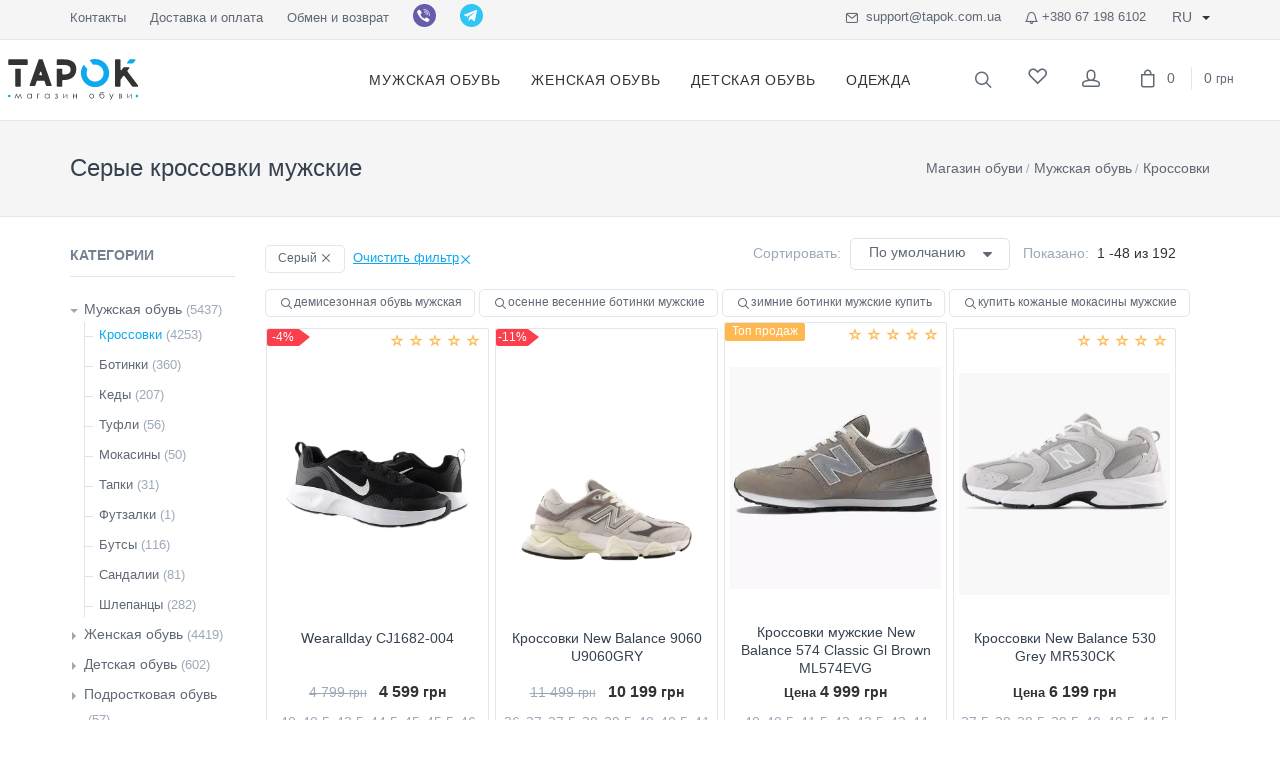

--- FILE ---
content_type: text/html; charset=UTF-8
request_url: https://tapok.com.ua/catalog/muzhskaya-obuv/krossovki/seryj
body_size: 39118
content:
<!DOCTYPE html>
<html lang="ru">
<head>
    <meta charset="UTF-8">

    



    <meta http-equiv="X-UA-Compatible" content="IE=edge">
    <link rel="shortcut icon" href="/favicon.ico" type="image/x-icon">
    <link rel="apple-touch-icon" sizes="180x180" href="/apple-touch-icon.png">
    <link rel="icon" type="image/png" sizes="32x32" href="/favicon-32x32.png">
    <link rel="icon" type="image/png" sizes="16x16" href="/favicon-16x16.png">
    <link rel="manifest" href="/site.webmanifest">
    <!-- Mobile Specific Meta Tag-->
    <meta name="viewport" content="initial-scale=1.0, width=device-width">
    <meta name="viewport" content="width=device-width, initial-scale=1">
    <link rel="preload" type="font/woff" href="/fonts/socicon.woff" as="font" crossorigin="anonymous">
    <link rel="preload" type="font/woff" href="/fonts/feather-webfont.woff" as="font" crossorigin="anonymous">
    <link rel="preload" type="font/ttf" href="/fonts/socicon.ttf" as="font" crossorigin="anonymous">

    <meta name="facebook-domain-verification" content="bpmo71ni1hht5mtxe3zi57gi9ckf9n" />

    <meta name="csrf-param" content="_csrf-backend">
<meta name="csrf-token" content="7sulPivFJxGeHn7X-C_DLviPplG5-MTgkZ6kj3aD8j-DmZdXfY1iSdd0SI7KYft6kf3XNOyAjdXm-sXBT_KWag==">
    <title>Серые кроссовки мужские - купить серые кроссовки мужские в Киеве и Украине, кроссовки мужские серые - цена в магазине обуви tapok.com.ua</title>
    <meta name="description" content="Откройте для себя ⚡ серые кроссовки мужские ❤️ на нашем сайте: стильные, комфортные и доступные ☝ модели. Подберите идеальные ⏩ серые кроссовки мужские от проверенных брендов ⭐ и наслаждайтесь быстрой доставкой ⭐. Ваш идеальный выбор ➤➤ серые кроссовки мужские в магазине обуви Tapok!">
<meta name="robots" content="index, follow">
<meta property="og:url" content="https://tapok.com.ua/catalog/muzhskaya-obuv/krossovki/seryj">
<meta property="og:type" content="website">
<meta property="og:title" content="Серые кроссовки мужские">
<meta property="og:description" content="Откройте для себя ⚡ серые кроссовки мужские ❤️ на нашем сайте: стильные, комфортные и доступные ☝ модели. Подберите идеальные ⏩ серые кроссовки мужские от проверенных брендов ⭐ и наслаждайтесь быстрой доставкой ⭐. Ваш идеальный выбор ➤➤ серые кроссовки мужские в магазине обуви Tapok!">
<meta property="og:image" content="https://tapok.com.ua/products/0/21/30/5/21305/1076181.webp">
<meta name="twitter:card" content="summary_large_image">
<meta name="twitter:title" content="Серые кроссовки мужские">
<meta name="twitter:description" content="Откройте для себя ⚡ серые кроссовки мужские ❤️ на нашем сайте: стильные, комфортные и доступные ☝ модели. Подберите идеальные ⏩ серые кроссовки мужские от проверенных брендов ⭐ и наслаждайтесь быстрой доставкой ⭐. Ваш идеальный выбор ➤➤ серые кроссовки мужские в магазине обуви Tapok!">
<meta name="twitter:image" content="https://tapok.com.ua/products/0/21/30/5/21305/1076181.webp">
<link href="https://tapok.com.ua/catalog/muzhskaya-obuv/krossovki/seryj" rel="canonical">
<link href="/catalog/muzhskaya-obuv/krossovki/seryj" rel="self">
<link href="/catalog/muzhskaya-obuv/krossovki/seryj" rel="first">
<link href="/catalog/muzhskaya-obuv/krossovki/seryj/page-4" rel="last">
<link href="/catalog/muzhskaya-obuv/krossovki/seryj/page-2" rel="next">
<link href="https://tapok.com.ua/catalog/muzhskaya-obuv/krossovki/seryj" rel="alternate" hreflang="ru">
<link href="https://tapok.com.ua/ua/catalog/muzhskaya-obuv/krossovki/seryj" rel="alternate" hreflang="x-default">
<link href="https://tapok.com.ua/ua/catalog/muzhskaya-obuv/krossovki/seryj" rel="alternate" hreflang="uk">
<link href="/assets/css-compress/c47ecb7aab89d49d3b2aeb7031dee712.css?v=1769572838" rel="stylesheet">
    <!-- Global site tag (gtag.js) - AdWords: 942845060 -->
    <script async src="https://www.googletagmanager.com/gtag/js?id=AW-942845060"></script>
    <script>
        window.dataLayer = window.dataLayer || [];
        function gtag() {
            dataLayer.push(arguments);
        }
        gtag('js', new Date());
        gtag('config', 'AW-942845060');
    </script>
    <!-- Google tag (gtag.js) -->
    <script async src="https://www.googletagmanager.com/gtag/js?id=G-16KXKX66CS"></script>
    <script>
        window.dataLayer = window.dataLayer || [];
        function gtag(){
            dataLayer.push(arguments);
        }
        gtag('js', new Date());

        gtag('config', 'G-16KXKX66CS');
    </script>

    <script>
        
          gtag('event', 'page_view', {"send_to":"AW-942845060","ecomm_pagetype":"category"});
            </script>
    <script>
                gtag("event", "view_item_list",{"item_list_id":"catalog","item_list_name":"catalog","items":[{"item_id":21305,"item_name":"Wearallday CJ1682-004","affiliation":"Tapok Online Store","item_brand":"Nike","item_category":"\u041a\u0440\u043e\u0441\u0441\u043e\u0432\u043a\u0438 ","price":4599,"quantity":1},{"item_id":156355,"item_name":"\u041a\u0440\u043e\u0441\u0441\u043e\u0432\u043a\u0438 New Balance 9060 U9060GRY","affiliation":"Tapok Online Store","item_brand":"New Balance","item_category":"\u041a\u0440\u043e\u0441\u0441\u043e\u0432\u043a\u0438 ","price":10199,"quantity":1},{"item_id":103296,"item_name":"\u041a\u0440\u043e\u0441\u0441\u043e\u0432\u043a\u0438 New Balance 574 Classic Gl Brown ML574EVG","affiliation":"Tapok Online Store","item_brand":"New Balance","item_category":"\u041a\u0440\u043e\u0441\u0441\u043e\u0432\u043a\u0438 ","price":4999,"quantity":1},{"item_id":141936,"item_name":"\u041a\u0440\u043e\u0441\u0441\u043e\u0432\u043a\u0438 New Balance 530 Grey MR530CK","affiliation":"Tapok Online Store","item_brand":"New Balance","item_category":"\u041a\u0440\u043e\u0441\u0441\u043e\u0432\u043a\u0438 ","price":6199,"quantity":1},{"item_id":147372,"item_name":"\u041a\u0440\u043e\u0441\u0441\u043e\u0432\u043a\u0438 Nike REVOLUTION 7 FB2207-009","affiliation":"Tapok Online Store","item_brand":"Nike","item_category":"\u041a\u0440\u043e\u0441\u0441\u043e\u0432\u043a\u0438 ","price":3899,"quantity":1},{"item_id":163321,"item_name":"\u041a\u0440\u043e\u0441\u0441\u043e\u0432\u043a\u0438 \u043c\u0443\u0436\u0441\u043a\u0438\u0435 Nike Court Vision Mid Grey DR7882-003","affiliation":"Tapok Online Store","item_brand":"Nike","item_category":"\u041a\u0440\u043e\u0441\u0441\u043e\u0432\u043a\u0438 ","price":4899,"quantity":1},{"item_id":21854,"item_name":"\u041a\u0440\u043e\u0441\u0441\u043e\u0432\u043a\u0438 Nike Run Swift 2 CU3517-014","affiliation":"Tapok Online Store","item_brand":"Nike","item_category":"\u041a\u0440\u043e\u0441\u0441\u043e\u0432\u043a\u0438 ","price":4399,"quantity":1},{"item_id":47278,"item_name":"\u041a\u0440\u043e\u0441\u0441\u043e\u0432\u043a\u0438 \u043c\u0443\u0436\u0441\u043a\u0438\u0435 New Balance 574 Classic (ML574EVG)","affiliation":"Tapok Online Store","item_brand":"New Balance","item_category":"\u041a\u0440\u043e\u0441\u0441\u043e\u0432\u043a\u0438 ","price":4399,"quantity":1},{"item_id":187000,"item_name":"P-6002 CD6404-001","affiliation":"Tapok Online Store","item_brand":"Nike","item_category":"\u041a\u0440\u043e\u0441\u0441\u043e\u0432\u043a\u0438 ","price":5999,"quantity":1},{"item_id":186257,"item_name":"\u041a\u0440\u043e\u0441\u0441\u043e\u0432\u043a\u0438 \u043c\u0443\u0436\u0441\u043a\u0438\u0435 Nike V5 Rnr Black Black Metallic Silver (HQ7901-101)","affiliation":"Tapok Online Store","item_brand":"Nike","item_category":"\u041a\u0440\u043e\u0441\u0441\u043e\u0432\u043a\u0438 ","price":4499,"quantity":1},{"item_id":143095,"item_name":"\u041a\u0440\u043e\u0441\u0441\u043e\u0432\u043a\u0438 Under Armour Charged Surge 4 3027000-106","affiliation":"Tapok Online Store","item_brand":"Under Armour","item_category":"\u041a\u0440\u043e\u0441\u0441\u043e\u0432\u043a\u0438 ","price":3999,"quantity":1},{"item_id":52230,"item_name":"\u041a\u0440\u043e\u0441\u0441\u043e\u0432\u043a\u0438 Nike WAFFLE ONE DA7995-001","affiliation":"Tapok Online Store","item_brand":"Nike","item_category":"\u041a\u0440\u043e\u0441\u0441\u043e\u0432\u043a\u0438 ","price":6799,"quantity":1},{"item_id":193268,"item_name":"\u041a\u0440\u043e\u0441\u0441\u043e\u0432\u043a\u0438 \u043c\u0443\u0436\u0441\u043a\u0438\u0435 Nike Dunk Low Retro Grey HF5441-202","affiliation":"Tapok Online Store","item_brand":"Nike","item_category":"\u041a\u0440\u043e\u0441\u0441\u043e\u0432\u043a\u0438 ","price":5499,"quantity":1},{"item_id":184676,"item_name":"\u041a\u0440\u043e\u0441\u0441\u043e\u0432\u043a\u0438 \u043c\u0443\u0436\u0441\u043a\u0438\u0435 Asics Gel-1130 Grey 1203A610-020","affiliation":"Tapok Online Store","item_brand":"Asics","item_category":"\u041a\u0440\u043e\u0441\u0441\u043e\u0432\u043a\u0438 ","price":5499,"quantity":1},{"item_id":103470,"item_name":"\u041a\u0440\u043e\u0441\u0441\u043e\u0432\u043a\u0438 New Balance 2002R Grey M2002Rst","affiliation":"Tapok Online Store","item_brand":"New Balance","item_category":"\u041a\u0440\u043e\u0441\u0441\u043e\u0432\u043a\u0438 ","price":6999,"quantity":1},{"item_id":104043,"item_name":"\u041a\u0440\u043e\u0441\u0441\u043e\u0432\u043a\u0438 \u043c\u0443\u0436\u0441\u043a\u0438\u0435 NEW BALANCE 574 ML574EVG","affiliation":"Tapok Online Store","item_brand":"New Balance","item_category":"\u041a\u0440\u043e\u0441\u0441\u043e\u0432\u043a\u0438 ","price":4399,"quantity":1},{"item_id":113468,"item_name":"\u041a\u0440\u043e\u0441\u0441\u043e\u0432\u043a\u0438 Nike Air Humara Qs Sneaker Grey FJ7098-002","affiliation":"Tapok Online Store","item_brand":"Nike","item_category":"\u041a\u0440\u043e\u0441\u0441\u043e\u0432\u043a\u0438 ","price":5899,"quantity":1},{"item_id":164905,"item_name":"\u041c\u0443\u0436\u0441\u043a\u0438\u0435 \u043a\u0440\u043e\u0441\u0441\u043e\u0432\u043a\u0438 \u0442\u0435\u043a\u0441\u0442\u0438\u043b\u044c\u043d\u044b\u0435 \u043b\u0435\u0442\u043d\u0438\u0435 \u0441\u0435\u0440\u044b\u0435 Emirro 24","affiliation":"Tapok Online Store","item_brand":"Emirro","item_category":"\u041a\u0440\u043e\u0441\u0441\u043e\u0432\u043a\u0438 ","price":2100,"quantity":1},{"item_id":34146,"item_name":"\u041a\u0440\u043e\u0441\u0441\u043e\u0432\u043a\u0438 Nike AIR MAX 90 CN8490-001","affiliation":"Tapok Online Store","item_brand":"Nike","item_category":"\u041a\u0440\u043e\u0441\u0441\u043e\u0432\u043a\u0438 ","price":8699,"quantity":1},{"item_id":197015,"item_name":"\u041a\u0440\u043e\u0441\u0441\u043e\u0432\u043a\u0438 \u043c\u0443\u0436\u0441\u043a\u0438\u0435 Nike Shox Tl Print Metallic Silver (IH4466-095)","affiliation":"Tapok Online Store","item_brand":"Nike","item_category":"\u041a\u0440\u043e\u0441\u0441\u043e\u0432\u043a\u0438 ","price":6399,"quantity":1},{"item_id":156058,"item_name":"\u041a\u0440\u043e\u0441\u0441\u043e\u0432\u043a\u0438 \u043c\u0443\u0436\u0441\u043a\u0438\u0435 New Balance M990 (M990GL6)","affiliation":"Tapok Online Store","item_brand":"New Balance","item_category":"\u041a\u0440\u043e\u0441\u0441\u043e\u0432\u043a\u0438 ","price":8499,"quantity":1},{"item_id":185660,"item_name":"\u041a\u0440\u043e\u0441\u0441\u043e\u0432\u043a\u0438 \u043c\u0443\u0436\u0441\u043a\u0438\u0435 New Balance 530 (MR530CK)","affiliation":"Tapok Online Store","item_brand":"New Balance","item_category":"\u041a\u0440\u043e\u0441\u0441\u043e\u0432\u043a\u0438 ","price":4899,"quantity":1},{"item_id":183041,"item_name":"\u041a\u0440\u043e\u0441\u0441\u043e\u0432\u043a\u0438 \u043c\u0443\u0436\u0441\u043a\u0438\u0435 Under Armour Charged Surge 4 (3027000-106)","affiliation":"Tapok Online Store","item_brand":"Under Armour","item_category":"\u041a\u0440\u043e\u0441\u0441\u043e\u0432\u043a\u0438 ","price":2599,"quantity":1},{"item_id":173146,"item_name":"\u041a\u0440\u043e\u0441\u0441\u043e\u0432\u043a\u0438 \u043c\u0443\u0436\u0441\u043a\u0438\u0435 New Balance Grey Running Shoes Sneakers (ML725AA)","affiliation":"Tapok Online Store","item_brand":"New Balance","item_category":"\u041a\u0440\u043e\u0441\u0441\u043e\u0432\u043a\u0438 ","price":5299,"quantity":1},{"item_id":153560,"item_name":"\u041a\u0440\u043e\u0441\u0441\u043e\u0432\u043a\u0438 Under Armour Charged Pursuit 3 Bl 3026518-104","affiliation":"Tapok Online Store","item_brand":"Under Armour","item_category":"\u041a\u0440\u043e\u0441\u0441\u043e\u0432\u043a\u0438 ","price":2999,"quantity":1},{"item_id":78823,"item_name":"\u041a\u0440\u043e\u0441\u0441\u043e\u0432\u043a\u0438 Nike M NIKE LEGEND ESSENTIAL 3 NN DM1120-002","affiliation":"Tapok Online Store","item_brand":"Nike","item_category":"\u041a\u0440\u043e\u0441\u0441\u043e\u0432\u043a\u0438 ","price":3799,"quantity":1},{"item_id":94907,"item_name":"\u041a\u0440\u043e\u0441\u0441\u043e\u0432\u043a\u0438 Nike INITIATOR 394055-001","affiliation":"Tapok Online Store","item_brand":"Nike","item_category":"\u041a\u0440\u043e\u0441\u0441\u043e\u0432\u043a\u0438 ","price":4499,"quantity":1},{"item_id":136314,"item_name":"\u041a\u0440\u043e\u0441\u0441\u043e\u0432\u043a\u0438 New Balance 574 Classic Gl Beige ML574EVW","affiliation":"Tapok Online Store","item_brand":"New Balance","item_category":"\u041a\u0440\u043e\u0441\u0441\u043e\u0432\u043a\u0438 ","price":4999,"quantity":1},{"item_id":95480,"item_name":"\u041a\u0440\u043e\u0441\u0441\u043e\u0432\u043a\u0438 \u043c\u0443\u0436\u0441\u043a\u0438\u0435 New Balance 2002 (M2002RST)","affiliation":"Tapok Online Store","item_brand":"New Balance","item_category":"\u041a\u0440\u043e\u0441\u0441\u043e\u0432\u043a\u0438 ","price":6199,"quantity":1},{"item_id":103413,"item_name":"\u041a\u0440\u043e\u0441\u0441\u043e\u0432\u043a\u0438 New Balance 9060 Grey U9060Blk","affiliation":"Tapok Online Store","item_brand":"New Balance","item_category":"\u041a\u0440\u043e\u0441\u0441\u043e\u0432\u043a\u0438 ","price":7799,"quantity":1},{"item_id":104114,"item_name":"\u041a\u0440\u043e\u0441\u0441\u043e\u0432\u043a\u0438 \u043c\u0443\u0436\u0441\u043a\u0438\u0435 NEW BALANCE 2002R M2002RST","affiliation":"Tapok Online Store","item_brand":"New Balance","item_category":"\u041a\u0440\u043e\u0441\u0441\u043e\u0432\u043a\u0438 ","price":5999,"quantity":1},{"item_id":136214,"item_name":"\u041a\u0440\u043e\u0441\u0441\u043e\u0432\u043a\u0438 New Balance 9060 Grey U9060Gry","affiliation":"Tapok Online Store","item_brand":"New Balance","item_category":"\u041a\u0440\u043e\u0441\u0441\u043e\u0432\u043a\u0438 ","price":7799,"quantity":1},{"item_id":42988,"item_name":"\u041a\u0440\u043e\u0441\u0441\u043e\u0432\u043a\u0438 Nike REAX 8 TR MESH 621716-010","affiliation":"Tapok Online Store","item_brand":"Nike","item_category":"\u041a\u0440\u043e\u0441\u0441\u043e\u0432\u043a\u0438 ","price":5799,"quantity":1},{"item_id":196530,"item_name":"\u041a\u0440\u043e\u0441\u0441\u043e\u0432\u043a\u0438 \u043c\u0443\u0436\u0441\u043a\u0438\u0435 Jordan Flight Court Grey (HF3255-003)","affiliation":"Tapok Online Store","item_brand":"Jordan","item_category":"\u041a\u0440\u043e\u0441\u0441\u043e\u0432\u043a\u0438 ","price":4699,"quantity":1},{"item_id":136282,"item_name":"\u041a\u0440\u043e\u0441\u0441\u043e\u0432\u043a\u0438 New Balance 327 (MS327CGW) MS327CGW","affiliation":"Tapok Online Store","item_brand":"New Balance","item_category":"\u041a\u0440\u043e\u0441\u0441\u043e\u0432\u043a\u0438 ","price":6799,"quantity":1},{"item_id":187755,"item_name":"\u041a\u0440\u043e\u0441\u0441\u043e\u0432\u043a\u0438 \u043c\u0443\u0436\u0441\u043a\u0438\u0435 New Balance 327 (U327SCC)","affiliation":"Tapok Online Store","item_brand":"New Balance","item_category":"\u041a\u0440\u043e\u0441\u0441\u043e\u0432\u043a\u0438 ","price":3899,"quantity":1},{"item_id":153454,"item_name":"\u041a\u0440\u043e\u0441\u0441\u043e\u0432\u043a\u0438 \u043c\u0443\u0436\u0441\u043a\u0438\u0435 New Balance M1906 Ri (M1906RI)","affiliation":"Tapok Online Store","item_brand":"New Balance","item_category":"\u041a\u0440\u043e\u0441\u0441\u043e\u0432\u043a\u0438 ","price":5799,"quantity":1},{"item_id":154983,"item_name":"\u041a\u0440\u043e\u0441\u0441\u043e\u0432\u043a\u0438 New Balance Protection Pack Reflective M1906DH","affiliation":"Tapok Online Store","item_brand":"New Balance","item_category":"\u041a\u0440\u043e\u0441\u0441\u043e\u0432\u043a\u0438 ","price":9499,"quantity":1},{"item_id":153444,"item_name":"\u041a\u0440\u043e\u0441\u0441\u043e\u0432\u043a\u0438 \u043c\u0443\u0436\u0441\u043a\u0438\u0435 New Balance M2002rfb (M2002RFB) M2002RFB","affiliation":"Tapok Online Store","item_brand":"New Balance","item_category":"\u041a\u0440\u043e\u0441\u0441\u043e\u0432\u043a\u0438 ","price":8299,"quantity":1},{"item_id":169702,"item_name":"\u041a\u0440\u043e\u0441\u0441\u043e\u0432\u043a\u0438 \u043c\u0443\u0436\u0441\u043a\u0438\u0435 New Balance 993 (MR993GL)","affiliation":"Tapok Online Store","item_brand":"New Balance","item_category":"\u041a\u0440\u043e\u0441\u0441\u043e\u0432\u043a\u0438 ","price":8499,"quantity":1},{"item_id":154295,"item_name":"\u041a\u0440\u043e\u0441\u0441\u043e\u0432\u043a\u0438 Adidas Originals Ozweego GZ2774","affiliation":"Tapok Online Store","item_brand":"Adidas \u043e\u0431\u0443\u0432\u044c","item_category":"\u041a\u0440\u043e\u0441\u0441\u043e\u0432\u043a\u0438 ","price":3299,"quantity":1},{"item_id":147002,"item_name":"\u041a\u0440\u043e\u0441\u0441\u043e\u0432\u043a\u0438 \u043c\u0443\u0436\u0441\u043a\u0438\u0435 Adidas Originals Ozweego (IG3564) IG3564","affiliation":"Tapok Online Store","item_brand":"Adidas \u043e\u0431\u0443\u0432\u044c","item_category":"\u041a\u0440\u043e\u0441\u0441\u043e\u0432\u043a\u0438 ","price":5599,"quantity":1},{"item_id":158169,"item_name":"\u041a\u0440\u043e\u0441\u0441\u043e\u0432\u043a\u0438 Saucony GRID SHADOW 2 S70772-2","affiliation":"Tapok Online Store","item_brand":"Saucony","item_category":"\u041a\u0440\u043e\u0441\u0441\u043e\u0432\u043a\u0438 ","price":5899,"quantity":1},{"item_id":169349,"item_name":"\u041a\u0440\u043e\u0441\u0441\u043e\u0432\u043a\u0438 \u043c\u0443\u0436\u0441\u043a\u0438\u0435 New Balance 9060 Grey U9060LBA","affiliation":"Tapok Online Store","item_brand":"New Balance","item_category":"\u041a\u0440\u043e\u0441\u0441\u043e\u0432\u043a\u0438 ","price":6599,"quantity":1},{"item_id":186051,"item_name":"\u041a\u0440\u043e\u0441\u0441\u043e\u0432\u043a\u0438 \u043c\u0443\u0436\u0441\u043a\u0438\u0435 Nike Air Max Dn (DV3337-018)","affiliation":"Tapok Online Store","item_brand":"Nike","item_category":"\u041a\u0440\u043e\u0441\u0441\u043e\u0432\u043a\u0438 ","price":5899,"quantity":1},{"item_id":78558,"item_name":"\u041a\u0440\u043e\u0441\u0441\u043e\u0432\u043a\u0438 Nike NIKE DOWNSHIFTER 12 DD9293-100","affiliation":"Tapok Online Store","item_brand":"Nike","item_category":"\u041a\u0440\u043e\u0441\u0441\u043e\u0432\u043a\u0438 ","price":3699,"quantity":1},{"item_id":173152,"item_name":"\u041c\u0443\u0436\u0441\u043a\u0438\u0435 \u043a\u0440\u043e\u0441\u0441\u043e\u0432\u043a\u0438 New Balance made in USA 993 Grey Mr993Gl","affiliation":"Tapok Online Store","item_brand":"New Balance","item_category":"\u041a\u0440\u043e\u0441\u0441\u043e\u0432\u043a\u0438 ","price":7999,"quantity":1},{"item_id":103187,"item_name":"\u041a\u0440\u043e\u0441\u0441\u043e\u0432\u043a\u0438 Nike AIR MAX 270 FN7811-001","affiliation":"Tapok Online Store","item_brand":"Nike","item_category":"\u041a\u0440\u043e\u0441\u0441\u043e\u0432\u043a\u0438 ","price":8599,"quantity":1}]});</script>

</head>


<div class="offcanvas-container" id="shop-categories">
    <div class="offcanvas-header">
        <span class="h3 offcanvas-title">Категории</>
    </div>
    <nav class="offcanvas-menu">

        <ul class="menu">
            
    <li class="has-children"><span><a href="/catalog/muzhskaya-obuv">Мужская обувь</a>
                    <span class="sub-menu-toggle"></span></span>
        <ul class="offcanvas-submenu">
                            <li><a href="/catalog/muzhskaya-obuv/krossovki">
                        Кроссовки                     </a>
                </li>
                            <li><a href="/catalog/muzhskaya-obuv/botinki">
                        Ботинки                    </a>
                </li>
                            <li><a href="/catalog/muzhskaya-obuv/kedy">
                        Кеды                    </a>
                </li>
                            <li><a href="/catalog/muzhskaya-obuv/tufli">
                        Туфли                    </a>
                </li>
                            <li><a href="/catalog/muzhskaya-obuv/mokasiny">
                        Мокасины                    </a>
                </li>
                            <li><a href="/catalog/muzhskaya-obuv/tapki">
                        Тапки                    </a>
                </li>
                            <li><a href="/catalog/muzhskaya-obuv/futzalki">
                        Футзалки                    </a>
                </li>
                            <li><a href="/catalog/muzhskaya-obuv/butsy">
                        Бутсы                     </a>
                </li>
                            <li><a href="/catalog/muzhskaya-obuv/sandali">
                        Сандалии                    </a>
                </li>
                            <li><a href="/catalog/muzhskaya-obuv/slepki">
                        Шлепанцы                    </a>
                </li>
                    </ul>
    </li>
    <li class="has-children"><span><a href="/catalog/zhenskaya-obuv">Женская обувь</a>
                    <span class="sub-menu-toggle"></span></span>
        <ul class="offcanvas-submenu">
                            <li><a href="/catalog/zhenskaya-obuv/krossovki">
                        Кроссовки                     </a>
                </li>
                            <li><a href="/catalog/zhenskaya-obuv/botinki">
                        Ботинки                    </a>
                </li>
                            <li><a href="/catalog/zhenskaya-obuv/tufli">
                        Туфли                      </a>
                </li>
                            <li><a href="/catalog/zhenskaya-obuv/kedy">
                        Кеды                    </a>
                </li>
                            <li><a href="/catalog/zhenskaya-obuv/sapogi">
                        Сапоги                    </a>
                </li>
                            <li><a href="/catalog/zhenskaya-obuv/botilony">
                        Ботильоны                     </a>
                </li>
                            <li><a href="/catalog/zhenskaya-obuv/uggi">
                        Угги                    </a>
                </li>
                            <li><a href="/catalog/zhenskaya-obuv/botforty">
                        Ботфорты                    </a>
                </li>
                            <li><a href="/catalog/zhenskaya-obuv/tapki">
                        Тапки                    </a>
                </li>
                            <li><a href="/catalog/zhenskaya-obuv/slepancy">
                        Шлепанцы                    </a>
                </li>
                            <li><a href="/catalog/zhenskaya-obuv/bosonozki">
                        Босоножки                    </a>
                </li>
                            <li><a href="/catalog/zhenskaya-obuv/sandali">
                        Сандалии                    </a>
                </li>
                    </ul>
    </li>
    <li class="has-children"><span><a href="/catalog/detskaa-obuv">Детская обувь</a>
                    <span class="sub-menu-toggle"></span></span>
        <ul class="offcanvas-submenu">
                            <li><a href="/catalog/detskaa-obuv/botinki">
                        Ботинки                    </a>
                </li>
                            <li><a href="/catalog/detskaa-obuv/krossovki-detskie">
                        Кроссовки                     </a>
                </li>
                            <li><a href="/catalog/detskaa-obuv/tufli">
                        Туфли                    </a>
                </li>
                            <li><a href="/catalog/detskaa-obuv/kedy">
                        Кеды                    </a>
                </li>
                            <li><a href="/catalog/detskaa-obuv/mokasiny">
                        Мокасины                    </a>
                </li>
                            <li><a href="/catalog/detskaa-obuv/slepancy">
                        Шлепанцы                    </a>
                </li>
                            <li><a href="/catalog/detskaa-obuv/bosonozki">
                        Босоножки                    </a>
                </li>
                    </ul>
    </li>
    <li class="has-children"><span><a href="/catalog/podrostkovaa-obuv">Подростковая обувь</a>
                    <span class="sub-menu-toggle"></span></span>
        <ul class="offcanvas-submenu">
                            <li><a href="/catalog/podrostkovaa-obuv/krossovki">
                        Кроссовки                    </a>
                </li>
                            <li><a href="/catalog/podrostkovaa-obuv/botinki">
                        Ботинки                    </a>
                </li>
                            <li><a href="/catalog/podrostkovaa-obuv/tufli">
                        Туфли                    </a>
                </li>
                            <li><a href="/catalog/podrostkovaa-obuv/kedy">
                        Кеды                    </a>
                </li>
                            <li><a href="/catalog/podrostkovaa-obuv/bosonozki">
                        Босоножки                    </a>
                </li>
                            <li><a href="/catalog/podrostkovaa-obuv/slepancy">
                        Шлепанцы                    </a>
                </li>
                    </ul>
    </li>
    <li class="has-children"><span><a href="/catalog/muzskaa-odezda">Мужская одежда </a>
                    <span class="sub-menu-toggle"></span></span>
        <ul class="offcanvas-submenu">
                            <li><a href="/catalog/muzskaa-odezda/kurtki">
                        Куртки                    </a>
                </li>
                            <li><a href="/catalog/muzskaa-odezda/kofty">
                        Кофты                    </a>
                </li>
                            <li><a href="/catalog/muzskaa-odezda/stany-sportivnye">
                        Штаны спортивные                    </a>
                </li>
                            <li><a href="/catalog/muzskaa-odezda/sportivni-kostumi">
                        Спортивные костюмы                    </a>
                </li>
                            <li><a href="/catalog/muzskaa-odezda/termobele">
                        Термобелье                    </a>
                </li>
                            <li><a href="/catalog/muzskaa-odezda/futbolki">
                        Футболки                    </a>
                </li>
                            <li><a href="/catalog/muzskaa-odezda/stani">
                        Штаны                    </a>
                </li>
                            <li><a href="/catalog/muzskaa-odezda/dzinsi">
                        Джинсы                    </a>
                </li>
                            <li><a href="/catalog/muzskaa-odezda/sorocki">
                        Рубашки                    </a>
                </li>
                            <li><a href="/catalog/muzskaa-odezda/sorty">
                        Шорты                    </a>
                </li>
                    </ul>
    </li>
    <li class="has-children"><span><a href="/catalog/zenskaa-odezda">Женская одежда </a>
                    <span class="sub-menu-toggle"></span></span>
        <ul class="offcanvas-submenu">
                            <li><a href="/catalog/zenskaa-odezda/kurtki">
                        Куртки                    </a>
                </li>
                            <li><a href="/catalog/zenskaa-odezda/kofty">
                        Кофты                    </a>
                </li>
                            <li><a href="/catalog/zenskaa-odezda/stany-sportivnye">
                        Штаны спортивные                    </a>
                </li>
                            <li><a href="/catalog/zenskaa-odezda/futbolki">
                        Футболки                    </a>
                </li>
                            <li><a href="/catalog/zenskaa-odezda/sorti">
                        Шорты                    </a>
                </li>
                            <li><a href="/catalog/zenskaa-odezda/losiny">
                        Лосины                    </a>
                </li>
                            <li><a href="/catalog/zenskaa-odezda/plata-i-ubki">
                        Платья и юбки                    </a>
                </li>
                            <li><a href="/catalog/zenskaa-odezda/top">
                        Топы                    </a>
                </li>
                    </ul>
    </li>
    <li class="has-children"><span><a href="/catalog/detskaa-odezda">Детская одежда</a>
                    <span class="sub-menu-toggle"></span></span>
        <ul class="offcanvas-submenu">
                            <li><a href="/catalog/detskaa-odezda/kurtki">
                        Куртки                    </a>
                </li>
                            <li><a href="/catalog/detskaa-odezda/kofty">
                        Кофты                    </a>
                </li>
                            <li><a href="/catalog/detskaa-odezda/futbolki">
                        Футболки                    </a>
                </li>
                            <li><a href="/catalog/detskaa-odezda/sorty">
                        Шорты                    </a>
                </li>
                            <li><a href="/catalog/detskaa-odezda/stany-sportivnye">
                        Штаны спортивные                    </a>
                </li>
                            <li><a href="/catalog/detskaa-odezda/losiny">
                        Лосины                    </a>
                </li>
                            <li><a href="/catalog/detskaa-odezda/sportivnye-kostumy">
                        Спортивные костюмы                    </a>
                </li>
                    </ul>
    </li>
        </ul>
    </nav>
</div>
<div class="offcanvas-container" id="mobile-menu">
            <a rel="nofollow" class="account-link" href="/site/login">
            <div class="user-info">
                Вход / Регистрация            </div>
        </a>

        <nav class="offcanvas-menu">
        <ul class="menu">
            <li class="has-megamenu">
                <a href="/">
                    <span>Главная</span>
                </a>
            </li>
            
    <li class="has-children"><span><a href="/catalog/muzhskaya-obuv">Мужская обувь</a>
                    <span class="sub-menu-toggle"></span></span>
        <ul class="offcanvas-submenu">
                            <li><a href="/catalog/muzhskaya-obuv/krossovki">
                        Кроссовки                     </a>
                </li>
                            <li><a href="/catalog/muzhskaya-obuv/botinki">
                        Ботинки                    </a>
                </li>
                            <li><a href="/catalog/muzhskaya-obuv/kedy">
                        Кеды                    </a>
                </li>
                            <li><a href="/catalog/muzhskaya-obuv/tufli">
                        Туфли                    </a>
                </li>
                            <li><a href="/catalog/muzhskaya-obuv/mokasiny">
                        Мокасины                    </a>
                </li>
                            <li><a href="/catalog/muzhskaya-obuv/tapki">
                        Тапки                    </a>
                </li>
                            <li><a href="/catalog/muzhskaya-obuv/futzalki">
                        Футзалки                    </a>
                </li>
                            <li><a href="/catalog/muzhskaya-obuv/butsy">
                        Бутсы                     </a>
                </li>
                            <li><a href="/catalog/muzhskaya-obuv/sandali">
                        Сандалии                    </a>
                </li>
                            <li><a href="/catalog/muzhskaya-obuv/slepki">
                        Шлепанцы                    </a>
                </li>
                    </ul>
    </li>
    <li class="has-children"><span><a href="/catalog/zhenskaya-obuv">Женская обувь</a>
                    <span class="sub-menu-toggle"></span></span>
        <ul class="offcanvas-submenu">
                            <li><a href="/catalog/zhenskaya-obuv/krossovki">
                        Кроссовки                     </a>
                </li>
                            <li><a href="/catalog/zhenskaya-obuv/botinki">
                        Ботинки                    </a>
                </li>
                            <li><a href="/catalog/zhenskaya-obuv/tufli">
                        Туфли                      </a>
                </li>
                            <li><a href="/catalog/zhenskaya-obuv/kedy">
                        Кеды                    </a>
                </li>
                            <li><a href="/catalog/zhenskaya-obuv/sapogi">
                        Сапоги                    </a>
                </li>
                            <li><a href="/catalog/zhenskaya-obuv/botilony">
                        Ботильоны                     </a>
                </li>
                            <li><a href="/catalog/zhenskaya-obuv/uggi">
                        Угги                    </a>
                </li>
                            <li><a href="/catalog/zhenskaya-obuv/botforty">
                        Ботфорты                    </a>
                </li>
                            <li><a href="/catalog/zhenskaya-obuv/tapki">
                        Тапки                    </a>
                </li>
                            <li><a href="/catalog/zhenskaya-obuv/slepancy">
                        Шлепанцы                    </a>
                </li>
                            <li><a href="/catalog/zhenskaya-obuv/bosonozki">
                        Босоножки                    </a>
                </li>
                            <li><a href="/catalog/zhenskaya-obuv/sandali">
                        Сандалии                    </a>
                </li>
                    </ul>
    </li>
    <li class="has-children"><span><a href="/catalog/detskaa-obuv">Детская обувь</a>
                    <span class="sub-menu-toggle"></span></span>
        <ul class="offcanvas-submenu">
                            <li><a href="/catalog/detskaa-obuv/botinki">
                        Ботинки                    </a>
                </li>
                            <li><a href="/catalog/detskaa-obuv/krossovki-detskie">
                        Кроссовки                     </a>
                </li>
                            <li><a href="/catalog/detskaa-obuv/tufli">
                        Туфли                    </a>
                </li>
                            <li><a href="/catalog/detskaa-obuv/kedy">
                        Кеды                    </a>
                </li>
                            <li><a href="/catalog/detskaa-obuv/mokasiny">
                        Мокасины                    </a>
                </li>
                            <li><a href="/catalog/detskaa-obuv/slepancy">
                        Шлепанцы                    </a>
                </li>
                            <li><a href="/catalog/detskaa-obuv/bosonozki">
                        Босоножки                    </a>
                </li>
                    </ul>
    </li>
    <li class="has-children"><span><a href="/catalog/podrostkovaa-obuv">Подростковая обувь</a>
                    <span class="sub-menu-toggle"></span></span>
        <ul class="offcanvas-submenu">
                            <li><a href="/catalog/podrostkovaa-obuv/krossovki">
                        Кроссовки                    </a>
                </li>
                            <li><a href="/catalog/podrostkovaa-obuv/botinki">
                        Ботинки                    </a>
                </li>
                            <li><a href="/catalog/podrostkovaa-obuv/tufli">
                        Туфли                    </a>
                </li>
                            <li><a href="/catalog/podrostkovaa-obuv/kedy">
                        Кеды                    </a>
                </li>
                            <li><a href="/catalog/podrostkovaa-obuv/bosonozki">
                        Босоножки                    </a>
                </li>
                            <li><a href="/catalog/podrostkovaa-obuv/slepancy">
                        Шлепанцы                    </a>
                </li>
                    </ul>
    </li>
    <li class="has-children"><span><a href="/catalog/muzskaa-odezda">Мужская одежда </a>
                    <span class="sub-menu-toggle"></span></span>
        <ul class="offcanvas-submenu">
                            <li><a href="/catalog/muzskaa-odezda/kurtki">
                        Куртки                    </a>
                </li>
                            <li><a href="/catalog/muzskaa-odezda/kofty">
                        Кофты                    </a>
                </li>
                            <li><a href="/catalog/muzskaa-odezda/stany-sportivnye">
                        Штаны спортивные                    </a>
                </li>
                            <li><a href="/catalog/muzskaa-odezda/sportivni-kostumi">
                        Спортивные костюмы                    </a>
                </li>
                            <li><a href="/catalog/muzskaa-odezda/termobele">
                        Термобелье                    </a>
                </li>
                            <li><a href="/catalog/muzskaa-odezda/futbolki">
                        Футболки                    </a>
                </li>
                            <li><a href="/catalog/muzskaa-odezda/stani">
                        Штаны                    </a>
                </li>
                            <li><a href="/catalog/muzskaa-odezda/dzinsi">
                        Джинсы                    </a>
                </li>
                            <li><a href="/catalog/muzskaa-odezda/sorocki">
                        Рубашки                    </a>
                </li>
                            <li><a href="/catalog/muzskaa-odezda/sorty">
                        Шорты                    </a>
                </li>
                    </ul>
    </li>
    <li class="has-children"><span><a href="/catalog/zenskaa-odezda">Женская одежда </a>
                    <span class="sub-menu-toggle"></span></span>
        <ul class="offcanvas-submenu">
                            <li><a href="/catalog/zenskaa-odezda/kurtki">
                        Куртки                    </a>
                </li>
                            <li><a href="/catalog/zenskaa-odezda/kofty">
                        Кофты                    </a>
                </li>
                            <li><a href="/catalog/zenskaa-odezda/stany-sportivnye">
                        Штаны спортивные                    </a>
                </li>
                            <li><a href="/catalog/zenskaa-odezda/futbolki">
                        Футболки                    </a>
                </li>
                            <li><a href="/catalog/zenskaa-odezda/sorti">
                        Шорты                    </a>
                </li>
                            <li><a href="/catalog/zenskaa-odezda/losiny">
                        Лосины                    </a>
                </li>
                            <li><a href="/catalog/zenskaa-odezda/plata-i-ubki">
                        Платья и юбки                    </a>
                </li>
                            <li><a href="/catalog/zenskaa-odezda/top">
                        Топы                    </a>
                </li>
                    </ul>
    </li>
    <li class="has-children"><span><a href="/catalog/detskaa-odezda">Детская одежда</a>
                    <span class="sub-menu-toggle"></span></span>
        <ul class="offcanvas-submenu">
                            <li><a href="/catalog/detskaa-odezda/kurtki">
                        Куртки                    </a>
                </li>
                            <li><a href="/catalog/detskaa-odezda/kofty">
                        Кофты                    </a>
                </li>
                            <li><a href="/catalog/detskaa-odezda/futbolki">
                        Футболки                    </a>
                </li>
                            <li><a href="/catalog/detskaa-odezda/sorty">
                        Шорты                    </a>
                </li>
                            <li><a href="/catalog/detskaa-odezda/stany-sportivnye">
                        Штаны спортивные                    </a>
                </li>
                            <li><a href="/catalog/detskaa-odezda/losiny">
                        Лосины                    </a>
                </li>
                            <li><a href="/catalog/detskaa-odezda/sportivnye-kostumy">
                        Спортивные костюмы                    </a>
                </li>
                    </ul>
    </li>
            <li class="has-megamenu">
                <a href="/sale">
                    <span>Скидки</span>
                </a>
            </li>
                            <li class="has-megamenu">
                    <a href="/page/kontakti">
                        <span>Контакты</span>
                    </a>
                </li>
                            <li class="has-megamenu">
                    <a href="/page/payment-delivery">
                        <span>Доставка и оплата</span>
                    </a>
                </li>
                            <li class="has-megamenu">
                    <a href="/page/obmen">
                        <span>Обмен и возврат</span>
                    </a>
                </li>
                        <li class="has-megamenu">
                <a rel="nofollow" href="/site/favorites-page">
                    <span>  <i class="icon-heart"></i> Избранное</span>
                </a>
            </li>
        </ul>
    </nav>
</div>

<div class="topbar">
    <div class="container">

        <div class="row">
        <div class="topbar-column topbar-column-right col-md-6 col-9">
                            <a class="hidden-md-down" href="/page/kontakti">
                    Контакты                </a>
                            <a class="hidden-md-down" href="/page/payment-delivery">
                    Доставка и оплата                </a>
                            <a class="hidden-md-down" href="/page/obmen">
                    Обмен и возврат                </a>
                        <a class="hidden-md-up hidden-md" href="tel:+380671986102">
                <i class="icon-bell"></i>&nbsp;+380 67 198 6102</a>
            <a title="Viber" class=""
               href="viber://chat?number=%2B380671986102" rel="nofollow">
                <i class="messenger-icon messenger-icon-viber socicon-viber"></i></a>

            <a title="Telegram" class="" href="https://t.me/tapokmanager" rel="nofollow">
                <i class="messenger-icon messenger-icon-telegram socicon-telegram"></i></a>
        </div>
        <div class="topbar-column col-md-6 col-3">
            <a class="hidden-md-down" href="mailto:support@tapok.com.ua" rel="nofollow">
                <i class="icon-mail"></i>&nbsp; support@tapok.com.ua</a>
            <a class="hidden-md-down" href="tel:+380671986102">
                <i class="icon-bell"></i>&nbsp;+380 67 198 6102</a>
            <!--        <a class="social-button sb-facebook shape-none sb-dark" href="#" target="_blank">-->
            <!--            <i class="socicon-facebook"></i></a>-->
            <!--        <a class="social-button sb-instagram shape-none sb-dark" href="#" target="_blank">-->
            <!--            <i class="socicon-instagram"></i></a>-->

            <div class="lang-currency-switcher-wrap">
    <div class="lang-currency-switcher dropdown-toggle">
        <span class="language">
            Ru        </span>
    </div>
    <div class="dropdown-menu">
                                                        <a lang="ua" hreflang="ua" class="dropdown-item" href="/ua/catalog/muzhskaya-obuv/krossovki/seryj">
                    Ua                </a>
                        </div>
</div>

        </div>
    </div>
    </div>
</div>
<!-- Navbar-->
<!-- Remove "navbar-sticky" class to make navigation bar scrollable with the page.-->

<header class=" navbar container">
    <!-- Search-->
    <form class="site-search "
          action="/catalog/search" method="get">
        <input type="text" value="" name="q"
               placeholder="Поиск..." required>

            
<span class="search-example" style="display: block">
                Например,  <a href="/catalog/muzhskaya-obuv/sezon-leto">мужская обувь лето </a>
        </span>

        <div class="search-tools">

            <span class="clear-search">
                Очистить</span><span
                    class="close-search"><i class="icon-cross"></i></span>
        </div>
    </form>
    <div class="site-branding">
        <div class="inner">
            <!-- Off-Canvas Toggle (#shop-categories)--><a class="offcanvas-toggle cats-toggle" href="#shop-categories"
                                                           data-toggle="offcanvas"></a>
            <!-- Off-Canvas Toggle (#mobile-menu)--><a class="offcanvas-toggle menu-toggle" href="#mobile-menu"
                                                       data-toggle="offcanvas"></a>
            <!-- Site Logo-->

                            <a class="site-logo" href="/"><img src="/images/logo_ru.svg"
                    title="TAPOK"
                    alt="Tapok logo"></a>
                    </div>
    </div>
    <!-- Main Navigation-->
    <nav class="site-menu">
        
<ul>
                        <li><a href="/catalog/muzhskaya-obuv"><span>Мужская обувь</span></a>
                <ul class="sub-menu">
                                            <li><a href="/catalog/muzhskaya-obuv/krossovki">Кроссовки                                 <span>(4253)</span></a></li>
                                            <li><a href="/catalog/muzhskaya-obuv/botinki">Ботинки                                <span>(360)</span></a></li>
                                            <li><a href="/catalog/muzhskaya-obuv/kedy">Кеды                                <span>(207)</span></a></li>
                                            <li><a href="/catalog/muzhskaya-obuv/tufli">Туфли                                <span>(56)</span></a></li>
                                            <li><a href="/catalog/muzhskaya-obuv/mokasiny">Мокасины                                <span>(50)</span></a></li>
                                            <li><a href="/catalog/muzhskaya-obuv/tapki">Тапки                                <span>(31)</span></a></li>
                                            <li><a href="/catalog/muzhskaya-obuv/futzalki">Футзалки                                <span>(1)</span></a></li>
                                            <li><a href="/catalog/muzhskaya-obuv/butsy">Бутсы                                 <span>(116)</span></a></li>
                                            <li><a href="/catalog/muzhskaya-obuv/sandali">Сандалии                                <span>(81)</span></a></li>
                                            <li><a href="/catalog/muzhskaya-obuv/slepki">Шлепанцы                                <span>(282)</span></a></li>
                                    </ul>
            </li>
                                <li><a href="/catalog/zhenskaya-obuv"><span>Женская обувь</span></a>
                <ul class="sub-menu">
                                            <li><a href="/catalog/zhenskaya-obuv/krossovki">Кроссовки                                 <span>(1892)</span></a></li>
                                            <li><a href="/catalog/zhenskaya-obuv/botinki">Ботинки                                <span>(663)</span></a></li>
                                            <li><a href="/catalog/zhenskaya-obuv/tufli">Туфли                                  <span>(460)</span></a></li>
                                            <li><a href="/catalog/zhenskaya-obuv/kedy">Кеды                                <span>(402)</span></a></li>
                                            <li><a href="/catalog/zhenskaya-obuv/sapogi">Сапоги                                <span>(81)</span></a></li>
                                            <li><a href="/catalog/zhenskaya-obuv/botilony">Ботильоны                                 <span>(36)</span></a></li>
                                            <li><a href="/catalog/zhenskaya-obuv/uggi">Угги                                <span>(144)</span></a></li>
                                            <li><a href="/catalog/zhenskaya-obuv/botforty">Ботфорты                                <span>(8)</span></a></li>
                                            <li><a href="/catalog/zhenskaya-obuv/tapki">Тапки                                <span>(59)</span></a></li>
                                            <li><a href="/catalog/zhenskaya-obuv/slepancy">Шлепанцы                                <span>(204)</span></a></li>
                                            <li><a href="/catalog/zhenskaya-obuv/bosonozki">Босоножки                                <span>(301)</span></a></li>
                                            <li><a href="/catalog/zhenskaya-obuv/sandali">Сандалии                                <span>(127)</span></a></li>
                                    </ul>
            </li>
                                <li><a href="/catalog/detskaa-obuv"><span>Детская обувь</span></a>
                <ul class="sub-menu">
                                            <li><a href="/catalog/detskaa-obuv/botinki">Ботинки                                <span>(34)</span></a></li>
                                            <li><a href="/catalog/detskaa-obuv/krossovki-detskie">Кроссовки                                 <span>(462)</span></a></li>
                                            <li><a href="/catalog/detskaa-obuv/tufli">Туфли                                <span>(8)</span></a></li>
                                            <li><a href="/catalog/detskaa-obuv/kedy">Кеды                                <span>(35)</span></a></li>
                                            <li><a href="/catalog/detskaa-obuv/mokasiny">Мокасины                                <span>(1)</span></a></li>
                                            <li><a href="/catalog/detskaa-obuv/slepancy">Шлепанцы                                <span>(62)</span></a></li>
                                            <li><a href="/catalog/detskaa-obuv/bosonozki">Босоножки                                <span>(0)</span></a></li>
                                    </ul>
            </li>
                                                                <li><a href="#"><span>Одежда</span></a>
        <ul class="sub-menu">
                            <li class="has-children"><a href="/catalog/muzskaa-odezda">Мужская одежда                         <span>(6712)</span></a>
                    <ul class="sub-menu">
                                                    <li><a href="/catalog/muzskaa-odezda/kurtki">Куртки                                    <span>(942)</span></a></li>
                                                    <li><a href="/catalog/muzskaa-odezda/kofty">Кофты                                    <span>(1397)</span></a></li>
                                                    <li><a href="/catalog/muzskaa-odezda/stany-sportivnye">Штаны спортивные                                    <span>(864)</span></a></li>
                                                    <li><a href="/catalog/muzskaa-odezda/sportivni-kostumi">Спортивные костюмы                                    <span>(143)</span></a></li>
                                                    <li><a href="/catalog/muzskaa-odezda/termobele">Термобелье                                    <span>(61)</span></a></li>
                                                    <li><a href="/catalog/muzskaa-odezda/futbolki">Футболки                                    <span>(2322)</span></a></li>
                                                    <li><a href="/catalog/muzskaa-odezda/stani">Штаны                                    <span>(0)</span></a></li>
                                                    <li><a href="/catalog/muzskaa-odezda/dzinsi">Джинсы                                    <span>(0)</span></a></li>
                                                    <li><a href="/catalog/muzskaa-odezda/sorocki">Рубашки                                    <span>(0)</span></a></li>
                                                    <li><a href="/catalog/muzskaa-odezda/sorty">Шорты                                    <span>(983)</span></a></li>
                                            </ul>
                </li>
                            <li class="has-children"><a href="/catalog/zenskaa-odezda">Женская одежда                         <span>(1038)</span></a>
                    <ul class="sub-menu">
                                                    <li><a href="/catalog/zenskaa-odezda/kurtki">Куртки                                    <span>(124)</span></a></li>
                                                    <li><a href="/catalog/zenskaa-odezda/kofty">Кофты                                    <span>(200)</span></a></li>
                                                    <li><a href="/catalog/zenskaa-odezda/stany-sportivnye">Штаны спортивные                                    <span>(156)</span></a></li>
                                                    <li><a href="/catalog/zenskaa-odezda/futbolki">Футболки                                    <span>(252)</span></a></li>
                                                    <li><a href="/catalog/zenskaa-odezda/sorti">Шорты                                    <span>(132)</span></a></li>
                                                    <li><a href="/catalog/zenskaa-odezda/losiny">Лосины                                    <span>(77)</span></a></li>
                                                    <li><a href="/catalog/zenskaa-odezda/plata-i-ubki">Платья и юбки                                    <span>(82)</span></a></li>
                                                    <li><a href="/catalog/zenskaa-odezda/top">Топы                                    <span>(15)</span></a></li>
                                            </ul>
                </li>
                            <li class="has-children"><a href="/catalog/detskaa-odezda">Детская одежда                        <span>(198)</span></a>
                    <ul class="sub-menu">
                                                    <li><a href="/catalog/detskaa-odezda/kurtki">Куртки                                    <span>(23)</span></a></li>
                                                    <li><a href="/catalog/detskaa-odezda/kofty">Кофты                                    <span>(17)</span></a></li>
                                                    <li><a href="/catalog/detskaa-odezda/futbolki">Футболки                                    <span>(50)</span></a></li>
                                                    <li><a href="/catalog/detskaa-odezda/sorty">Шорты                                    <span>(27)</span></a></li>
                                                    <li><a href="/catalog/detskaa-odezda/stany-sportivnye">Штаны спортивные                                    <span>(9)</span></a></li>
                                                    <li><a href="/catalog/detskaa-odezda/losiny">Лосины                                    <span>(8)</span></a></li>
                                                    <li><a href="/catalog/detskaa-odezda/sportivnye-kostumy">Спортивные костюмы                                    <span>(64)</span></a></li>
                                            </ul>
                </li>
                    </ul>

    <li class=" menu-item-sale">
        <a href="/sale">
                            <span>Скидки</span>
                    </a>
    </li>
</ul>
    </nav>
    <!-- Toolbar-->
    <div class="toolbar">
        <div class="inner">
            <div class="tools">
                <div class="search"><i class="icon-search"></i></div>

                <div class="favorites">
                    <a class="" title="Избранное" href="/site/favorites-page">
                        <i class="icon-heart"></i>
                    </a>
                </div>

                                    <div class="account"><a rel="nofollow" href="/site/login"
                                            title="Вход / Регистрация"></a><i
                                class="icon-head"></i></div>
                
                <div class="cart header-block-cart">
                    
<a href="/cart/checkout"></a>
<i class="icon-bag"></i>
<span class="count">0</span>
<span class="subtotal">0 <small class="currency">грн</small></span>

<div class="toolbar-dropdown">
        <p>
        Корзина пуста
    </p>
    </div>
                </div>

            </div>
        </div>
    </div>

</header>

<!-- Off-Canvas Wrapper-->
<div class="offcanvas-wrapper ">
            <div class="page-title">
            <div class="container">
                                    <div class="column">
                        <h1>Серые кроссовки мужские</h1>
                    </div>
                                <div class="column pull-right">
                    <ul class="breadcrumbs" itemscope itemtype="http://schema.org/BreadcrumbList"><li itemprop="itemListElement" itemscope itemtype="http://schema.org/ListItem"><a href="/" itemprop="item"><span itemprop="name">Магазин обуви</span></a><meta itemprop="position" content="1" /></li><li itemprop="itemListElement" itemscope itemtype="http://schema.org/ListItem"><a href="/catalog/muzhskaya-obuv" itemprop="item"><span itemprop="name">Мужская обувь</span></a><meta itemprop="position" content="2" /></li><li itemprop="itemListElement" itemscope class="latest" itemtype="http://schema.org/ListItem"><a href="/catalog/muzhskaya-obuv/krossovki" itemprop="item"><span itemprop="name">Кроссовки </span></a><meta itemprop="position" content="3" /></li></ul>                </div>
            </div>
        </div>
            <!-- Page Content-->
    <div class="content-block">
        
<div class="container padding-bottom-2x mb-1">
    <div class="row">
        <!-- Products-->
        <div class="col-xl-10 col-lg-9 order-lg-2">
            <div class="catalog-product-items">
                    <!-- Shop Toolbar-->
<div class="shop-toolbar  mb-2">
    <div class="row">
                    <div class="col-md-6">
                <div class="block-selected-filter">
                    <div class="row" style="">
                        <div class="col-md-12">
                                                                                        <span data-var="seryj" class="tag value">Серый<i class="icon-cross"></i></span>


                            
                                                                                                                    <a href="/catalog/muzhskaya-obuv/krossovki">
                                    Очистить фильтр<i class="icon-cross"></i>
                                </a>
                                                    </div>
                    </div>
                </div>
            </div>
                <div class="col-md-6 col-8">
            <div class="shop-sorting">
                <label for="sorting">Сортировать:</label>
                <select class="form-control form-control-sm " id="sorting">
                                            <option value="default" >По умолчанию</option>
                                            <option value="cheap" >От дешевых к дорогим</option>
                                            <option value="expensive" >От дорогих к дешевым</option>
                                            <option value="top-sale" >Популярные</option>
                                            <option value="new" >Новинки</option>
                                    </select>
                                <span class="text-muted">Показано:&nbsp;</span>
                <span>
                     1                    -48 из 192</span>
                            </div>
        </div>
        <div class="">
            <button class="btn btn-sm btn-primary hidden-md-up btn-show-mobile-filter" data-toggle="modal" data-target="#modalShopFilters" type="button"> <span class="background-filter-icon"></span> Фильтр</button>
        </div>

        <div class="col-md-12">
            
<div class="scrolling">
                <a class="tag" href="/catalog/muzhskaya-obuv/sezon-demisezonnaa"><i class="icon-search" style="padding: 2px"></i>демисезонная обувь мужская</a>
                        <a class="tag" href="/catalog/muzhskaya-obuv/botinki/sezon-vesna-osen"><i class="icon-search" style="padding: 2px"></i>осенне весенние ботинки мужские</a>
                        <a class="tag" href="/catalog/muzhskaya-obuv/botinki/sezon-zimnie"><i class="icon-search" style="padding: 2px"></i>зимние ботинки мужские купить</a>
                        <a class="tag" href="/catalog/muzhskaya-obuv/mokasiny/material-naturalnaa-koza"><i class="icon-search" style="padding: 2px"></i>купить кожаные мокасины мужские</a>
                        <a class="tag" href="/catalog/muzhskaya-obuv/krossovki/sezon-zimnie"><i class="icon-search" style="padding: 2px"></i>купить зимние кроссовки коламбия мужские</a>
                        <a class="tag" href="/catalog/muzhskaya-obuv/tufli/sezon-leto"><i class="icon-search" style="padding: 2px"></i>туфли мужские лето купить</a>
                        <a class="tag" href="/catalog/muzhskaya-obuv/mokasiny"><i class="icon-search" style="padding: 2px"></i>купить мокасины мужские</a>
                        <a class="tag" href="/catalog/muzhskaya-obuv/sandali"><i class="icon-search" style="padding: 2px"></i>купить летние мужские сандали</a>
                        <a class="tag" href="/catalog/muzhskaya-obuv/tufli/material-naturalnaa-koza"><i class="icon-search" style="padding: 2px"></i>туфли мужские кожа купить</a>
            </div>


        </div>
    </div>
</div>
    <!-- Products Grid-->
    <div class="isotope-grid cols-4 mb-2">
        <div class="gutter-sizer"></div>
        <div class="grid-sizer"></div>

                    
<div class="grid-item" data-container="catalog"
     data-content='{"item_id":21305,"item_name":"Wearallday CJ1682-004","affiliation":"Tapok Online Store","item_brand":"Nike","item_category":"\u041a\u0440\u043e\u0441\u0441\u043e\u0432\u043a\u0438 ","price":4599,"quantity":1}'
>
    <div class="product-card">


                    <div class="rating-stars">

                                    <i class="icon-star filled"></i>
                                    <i class="icon-star filled"></i>
                                    <i class="icon-star filled"></i>
                                    <i class="icon-star filled"></i>
                                    <i class="icon-star filled"></i>
                            </div>
                            <div class="product-sale">-4%</div>
                <a class="product-thumb switch-to-product main-card__img"
           href="/product/21305-wearallday-cj1682-004">
            <img src="/products/0/21/30/5/21305/1076181_catalog_long.webp" alt="Wearallday CJ1682-004" title="Wearallday CJ1682-004" data-alt-src="/products/0/21/30/5/21305/1076182_catalog_long.webp">        </a>
        <div class="product-title">
            <a class="switch-to-product"
               href="/product/21305-wearallday-cj1682-004">Wearallday CJ1682-004</a>
        </div>
        <div class="product-price">
                                            <del>4 799 <small class="currency">грн</small></del>                4 599 <small class="currency">грн</small>                    </div>
        <div class="text-center sizes-available">
                                                <a rel="nofollow" href="/product/21305-wearallday-cj1682-004?size=40" class=" size-item">40</a>
                                    <a rel="nofollow" href="/product/21305-wearallday-cj1682-004?size=40.5" class=" size-item">40.5</a>
                                    <a rel="nofollow" href="/product/21305-wearallday-cj1682-004?size=42.5" class=" size-item">42.5</a>
                                    <a rel="nofollow" href="/product/21305-wearallday-cj1682-004?size=44.5" class=" size-item">44.5</a>
                                    <a rel="nofollow" href="/product/21305-wearallday-cj1682-004?size=45" class=" size-item">45</a>
                                    <a rel="nofollow" href="/product/21305-wearallday-cj1682-004?size=45.5" class=" size-item">45.5</a>
                                    <a rel="nofollow" href="/product/21305-wearallday-cj1682-004?size=46" class=" size-item">46</a>
                                    </div>

        <div class="product-buttons">
                            <a class="btn btn-outline-secondary btn-sm btn-wishlist favorites-button-item"
                   data-toggle="btn btn-outline-secondary btn-sm btn-wishlist favorites-button-item remove active"
                   title="Добавить в избранное"
                   href="#"
                   data-text="Удалить из избранного"
                   data-value="21305">
                    <i class="icon-heart"></i>
                </a>
            

            <a class="btn switch-to-product btn-outline-primary btn-sm"
               href="/product/21305-wearallday-cj1682-004">
                Купить            </a>
        </div>
    </div>
</div>
                    
<div class="grid-item" data-container="catalog"
     data-content='{"item_id":156355,"item_name":"\u041a\u0440\u043e\u0441\u0441\u043e\u0432\u043a\u0438 New Balance 9060 U9060GRY","affiliation":"Tapok Online Store","item_brand":"New Balance","item_category":"\u041a\u0440\u043e\u0441\u0441\u043e\u0432\u043a\u0438 ","price":10199,"quantity":1}'
>
    <div class="product-card">


                            <div class="product-sale">-11%</div>
                <a class="product-thumb switch-to-product main-card__img"
           href="/product/156355-new-balance-9060-u9060gry">
            <img src="/products/0/15/63/55/156355/722536_catalog_long.webp" alt="Кроссовки New Balance 9060 U9060GRY" title="Кроссовки New Balance 9060 U9060GRY" data-alt-src="/products/0/15/63/55/156355/722537_catalog_long.webp">        </a>
        <div class="product-title">
            <a class="switch-to-product"
               href="/product/156355-new-balance-9060-u9060gry">Кроссовки New Balance 9060 U9060GRY</a>
        </div>
        <div class="product-price">
                                            <del>11 499 <small class="currency">грн</small></del>                10 199 <small class="currency">грн</small>                    </div>
        <div class="text-center sizes-available">
                                                <a rel="nofollow" href="/product/156355-new-balance-9060-u9060gry?size=36" class=" size-item">36</a>
                                    <a rel="nofollow" href="/product/156355-new-balance-9060-u9060gry?size=37" class=" size-item">37</a>
                                    <a rel="nofollow" href="/product/156355-new-balance-9060-u9060gry?size=37.5" class=" size-item">37.5</a>
                                    <a rel="nofollow" href="/product/156355-new-balance-9060-u9060gry?size=38" class=" size-item">38</a>
                                    <a rel="nofollow" href="/product/156355-new-balance-9060-u9060gry?size=39.5" class=" size-item">39.5</a>
                                    <a rel="nofollow" href="/product/156355-new-balance-9060-u9060gry?size=40" class=" size-item">40</a>
                                    <a rel="nofollow" href="/product/156355-new-balance-9060-u9060gry?size=40.5" class=" size-item">40.5</a>
                                    <a rel="nofollow" href="/product/156355-new-balance-9060-u9060gry?size=41" class=" size-item">41</a>
                                    <a rel="nofollow" href="/product/156355-new-balance-9060-u9060gry?size=41.5" class=" size-item">41.5</a>
                                    <a rel="nofollow" href="/product/156355-new-balance-9060-u9060gry?size=42" class=" size-item">42</a>
                                    <a rel="nofollow" href="/product/156355-new-balance-9060-u9060gry?size=42.5" class=" size-item">42.5</a>
                                    <a rel="nofollow" href="/product/156355-new-balance-9060-u9060gry?size=43" class=" size-item">43</a>
                                    <a rel="nofollow" href="/product/156355-new-balance-9060-u9060gry?size=44" class=" size-item">44</a>
                                    <a rel="nofollow" href="/product/156355-new-balance-9060-u9060gry?size=44.5" class=" size-item">44.5</a>
                                    <a rel="nofollow" href="/product/156355-new-balance-9060-u9060gry?size=45.5" class=" size-item">45.5</a>
                                    </div>

        <div class="product-buttons">
                            <a class="btn btn-outline-secondary btn-sm btn-wishlist favorites-button-item"
                   data-toggle="btn btn-outline-secondary btn-sm btn-wishlist favorites-button-item remove active"
                   title="Добавить в избранное"
                   href="#"
                   data-text="Удалить из избранного"
                   data-value="156355">
                    <i class="icon-heart"></i>
                </a>
            

            <a class="btn switch-to-product btn-outline-primary btn-sm"
               href="/product/156355-new-balance-9060-u9060gry">
                Купить            </a>
        </div>
    </div>
</div>
                    
<div class="grid-item" data-container="catalog"
     data-content='{"item_id":103296,"item_name":"\u041a\u0440\u043e\u0441\u0441\u043e\u0432\u043a\u0438 New Balance 574 Classic Gl Brown ML574EVG","affiliation":"Tapok Online Store","item_brand":"New Balance","item_category":"\u041a\u0440\u043e\u0441\u0441\u043e\u0432\u043a\u0438 ","price":4999,"quantity":1}'
>
    <div class="product-card">


                    <div class="rating-stars">

                                    <i class="icon-star filled"></i>
                                    <i class="icon-star filled"></i>
                                    <i class="icon-star filled"></i>
                                    <i class="icon-star filled"></i>
                                    <i class="icon-star filled"></i>
                            </div>
                            <div class="product-label product-label-top-sale">Топ продаж</div>
                <a class="product-thumb switch-to-product main-card__img"
           href="/product/103296-krosivki-new-balance-574-classic-gl-brown-ml574evg">
            <img src="/products/0/10/32/96/103296/545502_catalog_long.webp" alt="Кроссовки New Balance 574 Classic Gl Brown ML574EVG" title="Кроссовки мужские New Balance 574 Classic Gl Brown ML574EVG" data-alt-src="/products/0/10/32/96/103296/545503_catalog_long.webp">        </a>
        <div class="product-title">
            <a class="switch-to-product"
               href="/product/103296-krosivki-new-balance-574-classic-gl-brown-ml574evg">Кроссовки мужские New Balance 574 Classic Gl Brown ML574EVG</a>
        </div>
        <div class="product-price">
                                                <span class="product-price-text">Цена</span>
                                                4 999 <small class="currency">грн</small>                    </div>
        <div class="text-center sizes-available">
                                                <a rel="nofollow" href="/product/103296-krosivki-new-balance-574-classic-gl-brown-ml574evg?size=40" class=" size-item">40</a>
                                    <a rel="nofollow" href="/product/103296-krosivki-new-balance-574-classic-gl-brown-ml574evg?size=40.5" class=" size-item">40.5</a>
                                    <a rel="nofollow" href="/product/103296-krosivki-new-balance-574-classic-gl-brown-ml574evg?size=41.5" class=" size-item">41.5</a>
                                    <a rel="nofollow" href="/product/103296-krosivki-new-balance-574-classic-gl-brown-ml574evg?size=42" class=" size-item">42</a>
                                    <a rel="nofollow" href="/product/103296-krosivki-new-balance-574-classic-gl-brown-ml574evg?size=42.5" class=" size-item">42.5</a>
                                    <a rel="nofollow" href="/product/103296-krosivki-new-balance-574-classic-gl-brown-ml574evg?size=43" class=" size-item">43</a>
                                    <a rel="nofollow" href="/product/103296-krosivki-new-balance-574-classic-gl-brown-ml574evg?size=44" class=" size-item">44</a>
                                    <a rel="nofollow" href="/product/103296-krosivki-new-balance-574-classic-gl-brown-ml574evg?size=44.5" class=" size-item">44.5</a>
                                    <a rel="nofollow" href="/product/103296-krosivki-new-balance-574-classic-gl-brown-ml574evg?size=45" class=" size-item">45</a>
                                    <a rel="nofollow" href="/product/103296-krosivki-new-balance-574-classic-gl-brown-ml574evg?size=45.5" class=" size-item">45.5</a>
                                    <a rel="nofollow" href="/product/103296-krosivki-new-balance-574-classic-gl-brown-ml574evg?size=46.5" class=" size-item">46.5</a>
                                    <a rel="nofollow" href="/product/103296-krosivki-new-balance-574-classic-gl-brown-ml574evg?size=47.5" class=" size-item">47.5</a>
                                    </div>

        <div class="product-buttons">
                            <a class="btn btn-outline-secondary btn-sm btn-wishlist favorites-button-item"
                   data-toggle="btn btn-outline-secondary btn-sm btn-wishlist favorites-button-item remove active"
                   title="Добавить в избранное"
                   href="#"
                   data-text="Удалить из избранного"
                   data-value="103296">
                    <i class="icon-heart"></i>
                </a>
            

            <a class="btn switch-to-product btn-outline-primary btn-sm"
               href="/product/103296-krosivki-new-balance-574-classic-gl-brown-ml574evg">
                Купить            </a>
        </div>
    </div>
</div>
                    
<div class="grid-item" data-container="catalog"
     data-content='{"item_id":141936,"item_name":"\u041a\u0440\u043e\u0441\u0441\u043e\u0432\u043a\u0438 New Balance 530 Grey MR530CK","affiliation":"Tapok Online Store","item_brand":"New Balance","item_category":"\u041a\u0440\u043e\u0441\u0441\u043e\u0432\u043a\u0438 ","price":6199,"quantity":1}'
>
    <div class="product-card">


                    <div class="rating-stars">

                                    <i class="icon-star filled"></i>
                                    <i class="icon-star filled"></i>
                                    <i class="icon-star filled"></i>
                                    <i class="icon-star filled"></i>
                                    <i class="icon-star filled"></i>
                            </div>
                        <a class="product-thumb switch-to-product main-card__img"
           href="/product/141936-new-balance-530-grey-mr530ck">
            <img src="/products/0/14/19/36/141936/640873_catalog_long.webp" alt="Кроссовки New Balance 530 Grey MR530CK" title="Кроссовки New Balance 530 Grey MR530CK" data-alt-src="/products/0/14/19/36/141936/640874_catalog_long.webp">        </a>
        <div class="product-title">
            <a class="switch-to-product"
               href="/product/141936-new-balance-530-grey-mr530ck">Кроссовки New Balance 530 Grey MR530CK</a>
        </div>
        <div class="product-price">
                                                <span class="product-price-text">Цена</span>
                                                6 199 <small class="currency">грн</small>                    </div>
        <div class="text-center sizes-available">
                                                <a rel="nofollow" href="/product/141936-new-balance-530-grey-mr530ck?size=37.5" class=" size-item">37.5</a>
                                    <a rel="nofollow" href="/product/141936-new-balance-530-grey-mr530ck?size=38" class=" size-item">38</a>
                                    <a rel="nofollow" href="/product/141936-new-balance-530-grey-mr530ck?size=38.5" class=" size-item">38.5</a>
                                    <a rel="nofollow" href="/product/141936-new-balance-530-grey-mr530ck?size=39.5" class=" size-item">39.5</a>
                                    <a rel="nofollow" href="/product/141936-new-balance-530-grey-mr530ck?size=40" class=" size-item">40</a>
                                    <a rel="nofollow" href="/product/141936-new-balance-530-grey-mr530ck?size=40.5" class=" size-item">40.5</a>
                                    <a rel="nofollow" href="/product/141936-new-balance-530-grey-mr530ck?size=41.5" class=" size-item">41.5</a>
                                    <a rel="nofollow" href="/product/141936-new-balance-530-grey-mr530ck?size=42" class=" size-item">42</a>
                                    <a rel="nofollow" href="/product/141936-new-balance-530-grey-mr530ck?size=42.5" class=" size-item">42.5</a>
                                    <a rel="nofollow" href="/product/141936-new-balance-530-grey-mr530ck?size=43" class=" size-item">43</a>
                                    <a rel="nofollow" href="/product/141936-new-balance-530-grey-mr530ck?size=44" class=" size-item">44</a>
                                    <a rel="nofollow" href="/product/141936-new-balance-530-grey-mr530ck?size=44.5" class=" size-item">44.5</a>
                                    <a rel="nofollow" href="/product/141936-new-balance-530-grey-mr530ck?size=45" class=" size-item">45</a>
                                    <a rel="nofollow" href="/product/141936-new-balance-530-grey-mr530ck?size=46.5" class=" size-item">46.5</a>
                                    </div>

        <div class="product-buttons">
                            <a class="btn btn-outline-secondary btn-sm btn-wishlist favorites-button-item"
                   data-toggle="btn btn-outline-secondary btn-sm btn-wishlist favorites-button-item remove active"
                   title="Добавить в избранное"
                   href="#"
                   data-text="Удалить из избранного"
                   data-value="141936">
                    <i class="icon-heart"></i>
                </a>
            

            <a class="btn switch-to-product btn-outline-primary btn-sm"
               href="/product/141936-new-balance-530-grey-mr530ck">
                Купить            </a>
        </div>
    </div>
</div>
                    
<div class="grid-item" data-container="catalog"
     data-content='{"item_id":147372,"item_name":"\u041a\u0440\u043e\u0441\u0441\u043e\u0432\u043a\u0438 Nike REVOLUTION 7 FB2207-009","affiliation":"Tapok Online Store","item_brand":"Nike","item_category":"\u041a\u0440\u043e\u0441\u0441\u043e\u0432\u043a\u0438 ","price":3899,"quantity":1}'
>
    <div class="product-card">


                    <div class="rating-stars">

                                    <i class="icon-star filled"></i>
                                    <i class="icon-star filled"></i>
                                    <i class="icon-star filled"></i>
                                    <i class="icon-star filled"></i>
                                    <i class="icon-star filled"></i>
                            </div>
                            <div class="product-sale">-3%</div>
                <a class="product-thumb switch-to-product main-card__img"
           href="/product/147372-nike-revolution-7-fb2207-009">
            <img src="/products/0/14/73/72/147372/675889_catalog_long.webp" alt="Кроссовки Nike REVOLUTION 7 FB2207-009" title="Кроссовки Nike REVOLUTION 7 FB2207-009" data-alt-src="/products/0/14/73/72/147372/675890_catalog_long.webp">        </a>
        <div class="product-title">
            <a class="switch-to-product"
               href="/product/147372-nike-revolution-7-fb2207-009">Кроссовки Nike REVOLUTION 7 FB2207-009</a>
        </div>
        <div class="product-price">
                                            <del>3 999 <small class="currency">грн</small></del>                3 899 <small class="currency">грн</small>                    </div>
        <div class="text-center sizes-available">
                                                <a rel="nofollow" href="/product/147372-nike-revolution-7-fb2207-009?size=41" class=" size-item">41</a>
                                    <a rel="nofollow" href="/product/147372-nike-revolution-7-fb2207-009?size=44.5" class=" size-item">44.5</a>
                                    <a rel="nofollow" href="/product/147372-nike-revolution-7-fb2207-009?size=45.5" class=" size-item">45.5</a>
                                    <a rel="nofollow" href="/product/147372-nike-revolution-7-fb2207-009?size=47.5" class=" size-item">47.5</a>
                                    <a rel="nofollow" href="/product/147372-nike-revolution-7-fb2207-009?size=48.5" class=" size-item">48.5</a>
                                    </div>

        <div class="product-buttons">
                            <a class="btn btn-outline-secondary btn-sm btn-wishlist favorites-button-item"
                   data-toggle="btn btn-outline-secondary btn-sm btn-wishlist favorites-button-item remove active"
                   title="Добавить в избранное"
                   href="#"
                   data-text="Удалить из избранного"
                   data-value="147372">
                    <i class="icon-heart"></i>
                </a>
            

            <a class="btn switch-to-product btn-outline-primary btn-sm"
               href="/product/147372-nike-revolution-7-fb2207-009">
                Купить            </a>
        </div>
    </div>
</div>
                    
<div class="grid-item" data-container="catalog"
     data-content='{"item_id":163321,"item_name":"\u041a\u0440\u043e\u0441\u0441\u043e\u0432\u043a\u0438 \u043c\u0443\u0436\u0441\u043a\u0438\u0435 Nike Court Vision Mid Grey DR7882-003","affiliation":"Tapok Online Store","item_brand":"Nike","item_category":"\u041a\u0440\u043e\u0441\u0441\u043e\u0432\u043a\u0438 ","price":4899,"quantity":1}'
>
    <div class="product-card">


                        <a class="product-thumb switch-to-product main-card__img"
           href="/product/163321-nike-court-vision-mid-grey-dr7882-003">
            <img src="/products/0/16/33/21/163321/791958_catalog_long.webp" alt="Кроссовки мужские Nike Court Vision Mid Grey DR7882-003" title="Кроссовки мужские Nike Court Vision Mid Grey DR7882-003" data-alt-src="/products/0/16/33/21/163321/791959_catalog_long.webp">        </a>
        <div class="product-title">
            <a class="switch-to-product"
               href="/product/163321-nike-court-vision-mid-grey-dr7882-003">Кроссовки мужские Nike Court Vision Mid Grey DR7882-003</a>
        </div>
        <div class="product-price">
                                                <span class="product-price-text">Цена</span>
                                                4 899 <small class="currency">грн</small>                    </div>
        <div class="text-center sizes-available">
                                                <a rel="nofollow" href="/product/163321-nike-court-vision-mid-grey-dr7882-003?size=42" class=" size-item">42</a>
                                    <a rel="nofollow" href="/product/163321-nike-court-vision-mid-grey-dr7882-003?size=43" class=" size-item">43</a>
                                    <a rel="nofollow" href="/product/163321-nike-court-vision-mid-grey-dr7882-003?size=44" class=" size-item">44</a>
                                    </div>

        <div class="product-buttons">
                            <a class="btn btn-outline-secondary btn-sm btn-wishlist favorites-button-item"
                   data-toggle="btn btn-outline-secondary btn-sm btn-wishlist favorites-button-item remove active"
                   title="Добавить в избранное"
                   href="#"
                   data-text="Удалить из избранного"
                   data-value="163321">
                    <i class="icon-heart"></i>
                </a>
            

            <a class="btn switch-to-product btn-outline-primary btn-sm"
               href="/product/163321-nike-court-vision-mid-grey-dr7882-003">
                Купить            </a>
        </div>
    </div>
</div>
                    
<div class="grid-item" data-container="catalog"
     data-content='{"item_id":21854,"item_name":"\u041a\u0440\u043e\u0441\u0441\u043e\u0432\u043a\u0438 Nike Run Swift 2 CU3517-014","affiliation":"Tapok Online Store","item_brand":"Nike","item_category":"\u041a\u0440\u043e\u0441\u0441\u043e\u0432\u043a\u0438 ","price":4399,"quantity":1}'
>
    <div class="product-card">


                    <div class="rating-stars">

                                    <i class="icon-star filled"></i>
                                    <i class="icon-star filled"></i>
                                    <i class="icon-star filled"></i>
                                    <i class="icon-star filled"></i>
                                    <i class="icon-star filled"></i>
                            </div>
                        <a class="product-thumb switch-to-product main-card__img"
           href="/product/21854-krosivki-nike-run-swift-2-cu3517-014">
            <img src="/products/0/21/85/4/21854/889572_catalog_long.webp" alt="Кроссовки Nike Run Swift 2 CU3517-014" title="Мужские кроссовки Nike Run Swift 2 CU3517-014 серые" data-alt-src="/products/0/21/85/4/21854/889575_catalog_long.webp">        </a>
        <div class="product-title">
            <a class="switch-to-product"
               href="/product/21854-krosivki-nike-run-swift-2-cu3517-014">Мужские кроссовки Nike Run Swift 2 CU3517-014 серые</a>
        </div>
        <div class="product-price">
                                                <span class="product-price-text">Цена</span>
                                                4 399 <small class="currency">грн</small>                    </div>
        <div class="text-center sizes-available">
                                                <a rel="nofollow" href="/product/21854-krosivki-nike-run-swift-2-cu3517-014?size=40" class=" size-item">40</a>
                                    <a rel="nofollow" href="/product/21854-krosivki-nike-run-swift-2-cu3517-014?size=41" class=" size-item">41</a>
                                    <a rel="nofollow" href="/product/21854-krosivki-nike-run-swift-2-cu3517-014?size=42" class=" size-item">42</a>
                                    <a rel="nofollow" href="/product/21854-krosivki-nike-run-swift-2-cu3517-014?size=44" class=" size-item">44</a>
                                    <a rel="nofollow" href="/product/21854-krosivki-nike-run-swift-2-cu3517-014?size=45.5" class=" size-item">45.5</a>
                                    </div>

        <div class="product-buttons">
                            <a class="btn btn-outline-secondary btn-sm btn-wishlist favorites-button-item"
                   data-toggle="btn btn-outline-secondary btn-sm btn-wishlist favorites-button-item remove active"
                   title="Добавить в избранное"
                   href="#"
                   data-text="Удалить из избранного"
                   data-value="21854">
                    <i class="icon-heart"></i>
                </a>
            

            <a class="btn switch-to-product btn-outline-primary btn-sm"
               href="/product/21854-krosivki-nike-run-swift-2-cu3517-014">
                Купить            </a>
        </div>
    </div>
</div>
                    
<div class="grid-item" data-container="catalog"
     data-content='{"item_id":47278,"item_name":"\u041a\u0440\u043e\u0441\u0441\u043e\u0432\u043a\u0438 \u043c\u0443\u0436\u0441\u043a\u0438\u0435 New Balance 574 Classic (ML574EVG)","affiliation":"Tapok Online Store","item_brand":"New Balance","item_category":"\u041a\u0440\u043e\u0441\u0441\u043e\u0432\u043a\u0438 ","price":4399,"quantity":1}'
>
    <div class="product-card">


                    <div class="rating-stars">

                                    <i class="icon-star filled"></i>
                                    <i class="icon-star filled"></i>
                                    <i class="icon-star filled"></i>
                                    <i class="icon-star filled"></i>
                                    <i class="icon-star filled"></i>
                            </div>
                        <a class="product-thumb switch-to-product main-card__img"
           href="/product/47278-krosivki-colovici-new-balance-574-classic-ml574evg">
            <img src="/products/0/47/27/8/47278/414198_catalog_long.webp" alt="Кроссовки мужские New Balance 574 Classic (ML574EVG)" title="Кроссовки мужские New Balance 574 Classic (ML574EVG)" data-alt-src="/products/0/47/27/8/47278/414199_catalog_long.webp">        </a>
        <div class="product-title">
            <a class="switch-to-product"
               href="/product/47278-krosivki-colovici-new-balance-574-classic-ml574evg">Кроссовки мужские New Balance 574 Classic (ML574EVG)</a>
        </div>
        <div class="product-price">
                                                <span class="product-price-text">Цена</span>
                                                4 399 <small class="currency">грн</small>                    </div>
        <div class="text-center sizes-available">
                                                <a rel="nofollow" href="/product/47278-krosivki-colovici-new-balance-574-classic-ml574evg?size=40.5" class=" size-item">40.5</a>
                                    <a rel="nofollow" href="/product/47278-krosivki-colovici-new-balance-574-classic-ml574evg?size=41.5" class=" size-item">41.5</a>
                                    <a rel="nofollow" href="/product/47278-krosivki-colovici-new-balance-574-classic-ml574evg?size=42" class=" size-item">42</a>
                                    <a rel="nofollow" href="/product/47278-krosivki-colovici-new-balance-574-classic-ml574evg?size=42.5" class=" size-item">42.5</a>
                                    <a rel="nofollow" href="/product/47278-krosivki-colovici-new-balance-574-classic-ml574evg?size=43" class=" size-item">43</a>
                                    <a rel="nofollow" href="/product/47278-krosivki-colovici-new-balance-574-classic-ml574evg?size=44" class=" size-item">44</a>
                                    <a rel="nofollow" href="/product/47278-krosivki-colovici-new-balance-574-classic-ml574evg?size=44.5" class=" size-item">44.5</a>
                                    <a rel="nofollow" href="/product/47278-krosivki-colovici-new-balance-574-classic-ml574evg?size=45" class=" size-item">45</a>
                                    <a rel="nofollow" href="/product/47278-krosivki-colovici-new-balance-574-classic-ml574evg?size=46.5" class=" size-item">46.5</a>
                                    </div>

        <div class="product-buttons">
                            <a class="btn btn-outline-secondary btn-sm btn-wishlist favorites-button-item"
                   data-toggle="btn btn-outline-secondary btn-sm btn-wishlist favorites-button-item remove active"
                   title="Добавить в избранное"
                   href="#"
                   data-text="Удалить из избранного"
                   data-value="47278">
                    <i class="icon-heart"></i>
                </a>
            

            <a class="btn switch-to-product btn-outline-primary btn-sm"
               href="/product/47278-krosivki-colovici-new-balance-574-classic-ml574evg">
                Купить            </a>
        </div>
    </div>
</div>
                    
<div class="grid-item" data-container="catalog"
     data-content='{"item_id":187000,"item_name":"P-6002 CD6404-001","affiliation":"Tapok Online Store","item_brand":"Nike","item_category":"\u041a\u0440\u043e\u0441\u0441\u043e\u0432\u043a\u0438 ","price":5999,"quantity":1}'
>
    <div class="product-card">


                        <a class="product-thumb switch-to-product main-card__img"
           href="/product/187000-p-6002-cd6404-001">
            <img src="/products/0/18/70/00/187000/1355828_catalog_long.webp" alt="P-6002 CD6404-001" title="P-6002 CD6404-001" data-alt-src="/products/0/18/70/00/187000/1355830_catalog_long.webp">        </a>
        <div class="product-title">
            <a class="switch-to-product"
               href="/product/187000-p-6002-cd6404-001">P-6002 CD6404-001</a>
        </div>
        <div class="product-price">
                                                <span class="product-price-text">Цена</span>
                                                5 999 <small class="currency">грн</small>                    </div>
        <div class="text-center sizes-available">
                                                <a rel="nofollow" href="/product/187000-p-6002-cd6404-001?size=42" class=" size-item">42</a>
                                    <a rel="nofollow" href="/product/187000-p-6002-cd6404-001?size=42.5" class=" size-item">42.5</a>
                                    <a rel="nofollow" href="/product/187000-p-6002-cd6404-001?size=43" class=" size-item">43</a>
                                    <a rel="nofollow" href="/product/187000-p-6002-cd6404-001?size=44" class=" size-item">44</a>
                                    <a rel="nofollow" href="/product/187000-p-6002-cd6404-001?size=44.5" class=" size-item">44.5</a>
                                    <a rel="nofollow" href="/product/187000-p-6002-cd6404-001?size=45" class=" size-item">45</a>
                                    <a rel="nofollow" href="/product/187000-p-6002-cd6404-001?size=45.5" class=" size-item">45.5</a>
                                    <a rel="nofollow" href="/product/187000-p-6002-cd6404-001?size=47.5" class=" size-item">47.5</a>
                                    </div>

        <div class="product-buttons">
                            <a class="btn btn-outline-secondary btn-sm btn-wishlist favorites-button-item"
                   data-toggle="btn btn-outline-secondary btn-sm btn-wishlist favorites-button-item remove active"
                   title="Добавить в избранное"
                   href="#"
                   data-text="Удалить из избранного"
                   data-value="187000">
                    <i class="icon-heart"></i>
                </a>
            

            <a class="btn switch-to-product btn-outline-primary btn-sm"
               href="/product/187000-p-6002-cd6404-001">
                Купить            </a>
        </div>
    </div>
</div>
                    
<div class="grid-item" data-container="catalog"
     data-content='{"item_id":186257,"item_name":"\u041a\u0440\u043e\u0441\u0441\u043e\u0432\u043a\u0438 \u043c\u0443\u0436\u0441\u043a\u0438\u0435 Nike V5 Rnr Black Black Metallic Silver (HQ7901-101)","affiliation":"Tapok Online Store","item_brand":"Nike","item_category":"\u041a\u0440\u043e\u0441\u0441\u043e\u0432\u043a\u0438 ","price":4499,"quantity":1}'
>
    <div class="product-card">


                            <div class="product-label product-label-new">Новинка</div>
                <a class="product-thumb switch-to-product main-card__img"
           href="/product/186257-krosivki-colovici-nike-v5-rnr-white-black-metallic-silver-hq7901-101">
            <img src="/products/0/18/62/57/186257/1095291_catalog_long.webp" alt="Кроссовки мужские Nike V5 Rnr Black Black Metallic Silver (HQ7901-101)" title="Кроссовки мужские Nike V5 Rnr Black Black Metallic Silver (HQ7901-101)" data-alt-src="/products/0/18/62/57/186257/1095293_catalog_long.webp">        </a>
        <div class="product-title">
            <a class="switch-to-product"
               href="/product/186257-krosivki-colovici-nike-v5-rnr-white-black-metallic-silver-hq7901-101">Кроссовки мужские Nike V5 Rnr Black Black Metallic Silver (HQ7901-101)</a>
        </div>
        <div class="product-price">
                                                <span class="product-price-text">Цена</span>
                                                4 499 <small class="currency">грн</small>                    </div>
        <div class="text-center sizes-available">
                                                <a rel="nofollow" href="/product/186257-krosivki-colovici-nike-v5-rnr-white-black-metallic-silver-hq7901-101?size=37.5" class=" size-item">37.5</a>
                                    <a rel="nofollow" href="/product/186257-krosivki-colovici-nike-v5-rnr-white-black-metallic-silver-hq7901-101?size=38" class=" size-item">38</a>
                                    <a rel="nofollow" href="/product/186257-krosivki-colovici-nike-v5-rnr-white-black-metallic-silver-hq7901-101?size=38.5" class=" size-item">38.5</a>
                                    <a rel="nofollow" href="/product/186257-krosivki-colovici-nike-v5-rnr-white-black-metallic-silver-hq7901-101?size=39" class=" size-item">39</a>
                                    </div>

        <div class="product-buttons">
                            <a class="btn btn-outline-secondary btn-sm btn-wishlist favorites-button-item"
                   data-toggle="btn btn-outline-secondary btn-sm btn-wishlist favorites-button-item remove active"
                   title="Добавить в избранное"
                   href="#"
                   data-text="Удалить из избранного"
                   data-value="186257">
                    <i class="icon-heart"></i>
                </a>
            

            <a class="btn switch-to-product btn-outline-primary btn-sm"
               href="/product/186257-krosivki-colovici-nike-v5-rnr-white-black-metallic-silver-hq7901-101">
                Купить            </a>
        </div>
    </div>
</div>
                    
<div class="grid-item" data-container="catalog"
     data-content='{"item_id":143095,"item_name":"\u041a\u0440\u043e\u0441\u0441\u043e\u0432\u043a\u0438 Under Armour Charged Surge 4 3027000-106","affiliation":"Tapok Online Store","item_brand":"Under Armour","item_category":"\u041a\u0440\u043e\u0441\u0441\u043e\u0432\u043a\u0438 ","price":3999,"quantity":1}'
>
    <div class="product-card">


                            <div class="product-sale">-20%</div>
                <a class="product-thumb switch-to-product main-card__img"
           href="/product/143095-under-armour-charged-surge-4-3027000-106">
            <img src="/products/0/14/30/95/143095/1384360_catalog_long.webp" alt="Кроссовки Under Armour Charged Surge 4 3027000-106" title="Кроссовки Under Armour Charged Surge 4 3027000-106" data-alt-src="/products/0/14/30/95/143095/1384361_catalog_long.webp">        </a>
        <div class="product-title">
            <a class="switch-to-product"
               href="/product/143095-under-armour-charged-surge-4-3027000-106">Кроссовки Under Armour Charged Surge 4 3027000-106</a>
        </div>
        <div class="product-price">
                                            <del>4 999 <small class="currency">грн</small></del>                3 999 <small class="currency">грн</small>                    </div>
        <div class="text-center sizes-available">
                                                <a rel="nofollow" href="/product/143095-under-armour-charged-surge-4-3027000-106?size=41" class=" size-item">41</a>
                                    <a rel="nofollow" href="/product/143095-under-armour-charged-surge-4-3027000-106?size=42" class=" size-item">42</a>
                                    <a rel="nofollow" href="/product/143095-under-armour-charged-surge-4-3027000-106?size=42.5" class=" size-item">42.5</a>
                                    <a rel="nofollow" href="/product/143095-under-armour-charged-surge-4-3027000-106?size=43" class=" size-item">43</a>
                                    <a rel="nofollow" href="/product/143095-under-armour-charged-surge-4-3027000-106?size=44" class=" size-item">44</a>
                                    <a rel="nofollow" href="/product/143095-under-armour-charged-surge-4-3027000-106?size=44.5" class=" size-item">44.5</a>
                                    <a rel="nofollow" href="/product/143095-under-armour-charged-surge-4-3027000-106?size=45" class=" size-item">45</a>
                                    <a rel="nofollow" href="/product/143095-under-armour-charged-surge-4-3027000-106?size=45.5" class=" size-item">45.5</a>
                                    <a rel="nofollow" href="/product/143095-under-armour-charged-surge-4-3027000-106?size=46" class=" size-item">46</a>
                                    <a rel="nofollow" href="/product/143095-under-armour-charged-surge-4-3027000-106?size=47.5" class=" size-item">47.5</a>
                                    </div>

        <div class="product-buttons">
                            <a class="btn btn-outline-secondary btn-sm btn-wishlist favorites-button-item"
                   data-toggle="btn btn-outline-secondary btn-sm btn-wishlist favorites-button-item remove active"
                   title="Добавить в избранное"
                   href="#"
                   data-text="Удалить из избранного"
                   data-value="143095">
                    <i class="icon-heart"></i>
                </a>
            

            <a class="btn switch-to-product btn-outline-primary btn-sm"
               href="/product/143095-under-armour-charged-surge-4-3027000-106">
                Купить            </a>
        </div>
    </div>
</div>
                    
<div class="grid-item" data-container="catalog"
     data-content='{"item_id":52230,"item_name":"\u041a\u0440\u043e\u0441\u0441\u043e\u0432\u043a\u0438 Nike WAFFLE ONE DA7995-001","affiliation":"Tapok Online Store","item_brand":"Nike","item_category":"\u041a\u0440\u043e\u0441\u0441\u043e\u0432\u043a\u0438 ","price":6799,"quantity":1}'
>
    <div class="product-card">


                    <div class="rating-stars">

                                    <i class="icon-star filled"></i>
                                    <i class="icon-star filled"></i>
                                    <i class="icon-star filled"></i>
                                    <i class="icon-star filled"></i>
                                    <i class="icon-star filled"></i>
                            </div>
                            <div class="product-label product-label-top-sale">Топ продаж</div>
                <a class="product-thumb switch-to-product main-card__img"
           href="/product/52230-krosivki-nike-waffle-one-da7995-001">
            <img src="/products/0/52/23/0/52230/661778_catalog_long.webp" alt="Кроссовки Nike WAFFLE ONE DA7995-001" title="Кроссовки мужские Nike WAFFLE ONE DA7995-001" data-alt-src="/products/0/52/23/0/52230/442913_catalog_long.webp">        </a>
        <div class="product-title">
            <a class="switch-to-product"
               href="/product/52230-krosivki-nike-waffle-one-da7995-001">Кроссовки мужские Nike WAFFLE ONE DA7995-001</a>
        </div>
        <div class="product-price">
                                                <span class="product-price-text">Цена</span>
                                                6 799 <small class="currency">грн</small>                    </div>
        <div class="text-center sizes-available">
                                                <a rel="nofollow" href="/product/52230-krosivki-nike-waffle-one-da7995-001?size=40.5" class=" size-item">40.5</a>
                                    <a rel="nofollow" href="/product/52230-krosivki-nike-waffle-one-da7995-001?size=42" class=" size-item">42</a>
                                    <a rel="nofollow" href="/product/52230-krosivki-nike-waffle-one-da7995-001?size=42.5" class=" size-item">42.5</a>
                                    <a rel="nofollow" href="/product/52230-krosivki-nike-waffle-one-da7995-001?size=43" class=" size-item">43</a>
                                    <a rel="nofollow" href="/product/52230-krosivki-nike-waffle-one-da7995-001?size=44" class=" size-item">44</a>
                                    <a rel="nofollow" href="/product/52230-krosivki-nike-waffle-one-da7995-001?size=44.5" class=" size-item">44.5</a>
                                    <a rel="nofollow" href="/product/52230-krosivki-nike-waffle-one-da7995-001?size=45" class=" size-item">45</a>
                                    </div>

        <div class="product-buttons">
                            <a class="btn btn-outline-secondary btn-sm btn-wishlist favorites-button-item"
                   data-toggle="btn btn-outline-secondary btn-sm btn-wishlist favorites-button-item remove active"
                   title="Добавить в избранное"
                   href="#"
                   data-text="Удалить из избранного"
                   data-value="52230">
                    <i class="icon-heart"></i>
                </a>
            

            <a class="btn switch-to-product btn-outline-primary btn-sm"
               href="/product/52230-krosivki-nike-waffle-one-da7995-001">
                Купить            </a>
        </div>
    </div>
</div>
                    
<div class="grid-item" data-container="catalog"
     data-content='{"item_id":193268,"item_name":"\u041a\u0440\u043e\u0441\u0441\u043e\u0432\u043a\u0438 \u043c\u0443\u0436\u0441\u043a\u0438\u0435 Nike Dunk Low Retro Grey HF5441-202","affiliation":"Tapok Online Store","item_brand":"Nike","item_category":"\u041a\u0440\u043e\u0441\u0441\u043e\u0432\u043a\u0438 ","price":5499,"quantity":1}'
>
    <div class="product-card">


                        <a class="product-thumb switch-to-product main-card__img"
           href="/product/193268-krosivki-colovici-nike-dunk-low-retro-grey-hf5441-202">
            <img src="/products/0/19/32/68/193268/1242348_catalog_long.webp" alt="Кроссовки мужские Nike Dunk Low Retro Grey HF5441-202" title="Кроссовки мужские Nike Dunk Low Retro Grey HF5441-202" data-alt-src="/products/0/19/32/68/193268/1242350_catalog_long.webp">        </a>
        <div class="product-title">
            <a class="switch-to-product"
               href="/product/193268-krosivki-colovici-nike-dunk-low-retro-grey-hf5441-202">Кроссовки мужские Nike Dunk Low Retro Grey HF5441-202</a>
        </div>
        <div class="product-price">
                                                <span class="product-price-text">Цена</span>
                                                5 499 <small class="currency">грн</small>                    </div>
        <div class="text-center sizes-available">
                                                <a rel="nofollow" href="/product/193268-krosivki-colovici-nike-dunk-low-retro-grey-hf5441-202?size=41" class=" size-item">41</a>
                                    <a rel="nofollow" href="/product/193268-krosivki-colovici-nike-dunk-low-retro-grey-hf5441-202?size=42" class=" size-item">42</a>
                                    <a rel="nofollow" href="/product/193268-krosivki-colovici-nike-dunk-low-retro-grey-hf5441-202?size=42.5" class=" size-item">42.5</a>
                                    <a rel="nofollow" href="/product/193268-krosivki-colovici-nike-dunk-low-retro-grey-hf5441-202?size=43" class=" size-item">43</a>
                                    <a rel="nofollow" href="/product/193268-krosivki-colovici-nike-dunk-low-retro-grey-hf5441-202?size=44" class=" size-item">44</a>
                                    <a rel="nofollow" href="/product/193268-krosivki-colovici-nike-dunk-low-retro-grey-hf5441-202?size=44.5" class=" size-item">44.5</a>
                                    <a rel="nofollow" href="/product/193268-krosivki-colovici-nike-dunk-low-retro-grey-hf5441-202?size=45" class=" size-item">45</a>
                                    </div>

        <div class="product-buttons">
                            <a class="btn btn-outline-secondary btn-sm btn-wishlist favorites-button-item"
                   data-toggle="btn btn-outline-secondary btn-sm btn-wishlist favorites-button-item remove active"
                   title="Добавить в избранное"
                   href="#"
                   data-text="Удалить из избранного"
                   data-value="193268">
                    <i class="icon-heart"></i>
                </a>
            

            <a class="btn switch-to-product btn-outline-primary btn-sm"
               href="/product/193268-krosivki-colovici-nike-dunk-low-retro-grey-hf5441-202">
                Купить            </a>
        </div>
    </div>
</div>
                    
<div class="grid-item" data-container="catalog"
     data-content='{"item_id":184676,"item_name":"\u041a\u0440\u043e\u0441\u0441\u043e\u0432\u043a\u0438 \u043c\u0443\u0436\u0441\u043a\u0438\u0435 Asics Gel-1130 Grey 1203A610-020","affiliation":"Tapok Online Store","item_brand":"Asics","item_category":"\u041a\u0440\u043e\u0441\u0441\u043e\u0432\u043a\u0438 ","price":5499,"quantity":1}'
>
    <div class="product-card">


                            <div class="product-label product-label-new">Новинка</div>
                <a class="product-thumb switch-to-product main-card__img"
           href="/product/184676-krosivki-colovici-asics-gel-1130-grey-1203a610-020">
            <img src="/products/0/18/46/76/184676/1051041_catalog_long.webp" alt="Кроссовки мужские Asics Gel-1130 Grey 1203A610-020" title="Кроссовки мужские Asics Gel-1130 Grey 1203A610-020" data-alt-src="/products/0/18/46/76/184676/1051042_catalog_long.webp">        </a>
        <div class="product-title">
            <a class="switch-to-product"
               href="/product/184676-krosivki-colovici-asics-gel-1130-grey-1203a610-020">Кроссовки мужские Asics Gel-1130 Grey 1203A610-020</a>
        </div>
        <div class="product-price">
                                                <span class="product-price-text">Цена</span>
                                                5 499 <small class="currency">грн</small>                    </div>
        <div class="text-center sizes-available">
                                                <a rel="nofollow" href="/product/184676-krosivki-colovici-asics-gel-1130-grey-1203a610-020?size=38" class=" size-item">38</a>
                                    <a rel="nofollow" href="/product/184676-krosivki-colovici-asics-gel-1130-grey-1203a610-020?size=39.5" class=" size-item">39.5</a>
                                    <a rel="nofollow" href="/product/184676-krosivki-colovici-asics-gel-1130-grey-1203a610-020?size=40" class=" size-item">40</a>
                                    <a rel="nofollow" href="/product/184676-krosivki-colovici-asics-gel-1130-grey-1203a610-020?size=40.5" class=" size-item">40.5</a>
                                    </div>

        <div class="product-buttons">
                            <a class="btn btn-outline-secondary btn-sm btn-wishlist favorites-button-item"
                   data-toggle="btn btn-outline-secondary btn-sm btn-wishlist favorites-button-item remove active"
                   title="Добавить в избранное"
                   href="#"
                   data-text="Удалить из избранного"
                   data-value="184676">
                    <i class="icon-heart"></i>
                </a>
            

            <a class="btn switch-to-product btn-outline-primary btn-sm"
               href="/product/184676-krosivki-colovici-asics-gel-1130-grey-1203a610-020">
                Купить            </a>
        </div>
    </div>
</div>
                    
<div class="grid-item" data-container="catalog"
     data-content='{"item_id":103470,"item_name":"\u041a\u0440\u043e\u0441\u0441\u043e\u0432\u043a\u0438 New Balance 2002R Grey M2002Rst","affiliation":"Tapok Online Store","item_brand":"New Balance","item_category":"\u041a\u0440\u043e\u0441\u0441\u043e\u0432\u043a\u0438 ","price":6999,"quantity":1}'
>
    <div class="product-card">


                        <a class="product-thumb switch-to-product main-card__img"
           href="/product/103470-krosivki-new-balance-2002r-grey-m2002rst">
            <img src="/products/0/10/34/70/103470/546629_catalog_long.webp" alt="Кроссовки New Balance 2002R Grey M2002Rst" title="Кроссовки New Balance 2002R Grey M2002Rst" data-alt-src="/products/0/10/34/70/103470/546630_catalog_long.webp">        </a>
        <div class="product-title">
            <a class="switch-to-product"
               href="/product/103470-krosivki-new-balance-2002r-grey-m2002rst">Кроссовки New Balance 2002R Grey M2002Rst</a>
        </div>
        <div class="product-price">
                                                <span class="product-price-text">Цена</span>
                                                6 999 <small class="currency">грн</small>                    </div>
        <div class="text-center sizes-available">
                                                <a rel="nofollow" href="/product/103470-krosivki-new-balance-2002r-grey-m2002rst?size=38.5" class=" size-item">38.5</a>
                                    <a rel="nofollow" href="/product/103470-krosivki-new-balance-2002r-grey-m2002rst?size=40" class=" size-item">40</a>
                                    <a rel="nofollow" href="/product/103470-krosivki-new-balance-2002r-grey-m2002rst?size=41.5" class=" size-item">41.5</a>
                                    <a rel="nofollow" href="/product/103470-krosivki-new-balance-2002r-grey-m2002rst?size=42" class=" size-item">42</a>
                                    <a rel="nofollow" href="/product/103470-krosivki-new-balance-2002r-grey-m2002rst?size=42.5" class=" size-item">42.5</a>
                                    <a rel="nofollow" href="/product/103470-krosivki-new-balance-2002r-grey-m2002rst?size=43" class=" size-item">43</a>
                                    <a rel="nofollow" href="/product/103470-krosivki-new-balance-2002r-grey-m2002rst?size=44" class=" size-item">44</a>
                                    <a rel="nofollow" href="/product/103470-krosivki-new-balance-2002r-grey-m2002rst?size=45.5" class=" size-item">45.5</a>
                                    </div>

        <div class="product-buttons">
                            <a class="btn btn-outline-secondary btn-sm btn-wishlist favorites-button-item"
                   data-toggle="btn btn-outline-secondary btn-sm btn-wishlist favorites-button-item remove active"
                   title="Добавить в избранное"
                   href="#"
                   data-text="Удалить из избранного"
                   data-value="103470">
                    <i class="icon-heart"></i>
                </a>
            

            <a class="btn switch-to-product btn-outline-primary btn-sm"
               href="/product/103470-krosivki-new-balance-2002r-grey-m2002rst">
                Купить            </a>
        </div>
    </div>
</div>
                    
<div class="grid-item" data-container="catalog"
     data-content='{"item_id":104043,"item_name":"\u041a\u0440\u043e\u0441\u0441\u043e\u0432\u043a\u0438 \u043c\u0443\u0436\u0441\u043a\u0438\u0435 NEW BALANCE 574 ML574EVG","affiliation":"Tapok Online Store","item_brand":"New Balance","item_category":"\u041a\u0440\u043e\u0441\u0441\u043e\u0432\u043a\u0438 ","price":4399,"quantity":1}'
>
    <div class="product-card">


                        <a class="product-thumb switch-to-product main-card__img"
           href="/product/104043-krosivki-colovici-new-balance-574-ml574evg">
            <img src="/products/0/10/40/43/104043/550354_catalog_long.webp" alt="Кроссовки мужские NEW BALANCE 574 ML574EVG" title="Кроссовки мужские NEW BALANCE 574 ML574EVG" data-alt-src="/products/0/10/40/43/104043/550355_catalog_long.webp">        </a>
        <div class="product-title">
            <a class="switch-to-product"
               href="/product/104043-krosivki-colovici-new-balance-574-ml574evg">Кроссовки мужские NEW BALANCE 574 ML574EVG</a>
        </div>
        <div class="product-price">
                                                <span class="product-price-text">Цена</span>
                                                4 399 <small class="currency">грн</small>                    </div>
        <div class="text-center sizes-available">
                                                <a rel="nofollow" href="/product/104043-krosivki-colovici-new-balance-574-ml574evg?size=40" class=" size-item">40</a>
                                    <a rel="nofollow" href="/product/104043-krosivki-colovici-new-balance-574-ml574evg?size=41.5" class=" size-item">41.5</a>
                                    <a rel="nofollow" href="/product/104043-krosivki-colovici-new-balance-574-ml574evg?size=42" class=" size-item">42</a>
                                    <a rel="nofollow" href="/product/104043-krosivki-colovici-new-balance-574-ml574evg?size=42.5" class=" size-item">42.5</a>
                                    <a rel="nofollow" href="/product/104043-krosivki-colovici-new-balance-574-ml574evg?size=44" class=" size-item">44</a>
                                    <a rel="nofollow" href="/product/104043-krosivki-colovici-new-balance-574-ml574evg?size=44.5" class=" size-item">44.5</a>
                                    <a rel="nofollow" href="/product/104043-krosivki-colovici-new-balance-574-ml574evg?size=45.5" class=" size-item">45.5</a>
                                    </div>

        <div class="product-buttons">
                            <a class="btn btn-outline-secondary btn-sm btn-wishlist favorites-button-item"
                   data-toggle="btn btn-outline-secondary btn-sm btn-wishlist favorites-button-item remove active"
                   title="Добавить в избранное"
                   href="#"
                   data-text="Удалить из избранного"
                   data-value="104043">
                    <i class="icon-heart"></i>
                </a>
            

            <a class="btn switch-to-product btn-outline-primary btn-sm"
               href="/product/104043-krosivki-colovici-new-balance-574-ml574evg">
                Купить            </a>
        </div>
    </div>
</div>
                    
<div class="grid-item" data-container="catalog"
     data-content='{"item_id":113468,"item_name":"\u041a\u0440\u043e\u0441\u0441\u043e\u0432\u043a\u0438 Nike Air Humara Qs Sneaker Grey FJ7098-002","affiliation":"Tapok Online Store","item_brand":"Nike","item_category":"\u041a\u0440\u043e\u0441\u0441\u043e\u0432\u043a\u0438 ","price":5899,"quantity":1}'
>
    <div class="product-card">


                        <a class="product-thumb switch-to-product main-card__img"
           href="/product/113468-krosivki-nike-air-humara-qs-sneaker-grey-fj7098-002">
            <img src="/products/0/11/34/68/113468/568846_catalog_long.webp" alt="Кроссовки Nike Air Humara Qs Sneaker Grey FJ7098-002" title="Кроссовки мужские Nike Air Humara Qs Sneaker Grey FJ7098-002" data-alt-src="/products/0/11/34/68/113468/568847_catalog_long.webp">        </a>
        <div class="product-title">
            <a class="switch-to-product"
               href="/product/113468-krosivki-nike-air-humara-qs-sneaker-grey-fj7098-002">Кроссовки мужские Nike Air Humara Qs Sneaker Grey FJ7098-002</a>
        </div>
        <div class="product-price">
                                                <span class="product-price-text">Цена</span>
                                                5 899 <small class="currency">грн</small>                    </div>
        <div class="text-center sizes-available">
                                                <a rel="nofollow" href="/product/113468-krosivki-nike-air-humara-qs-sneaker-grey-fj7098-002?size=40" class=" size-item">40</a>
                                    <a rel="nofollow" href="/product/113468-krosivki-nike-air-humara-qs-sneaker-grey-fj7098-002?size=41" class=" size-item">41</a>
                                    <a rel="nofollow" href="/product/113468-krosivki-nike-air-humara-qs-sneaker-grey-fj7098-002?size=42" class=" size-item">42</a>
                                    <a rel="nofollow" href="/product/113468-krosivki-nike-air-humara-qs-sneaker-grey-fj7098-002?size=42.5" class=" size-item">42.5</a>
                                    <a rel="nofollow" href="/product/113468-krosivki-nike-air-humara-qs-sneaker-grey-fj7098-002?size=43" class=" size-item">43</a>
                                    <a rel="nofollow" href="/product/113468-krosivki-nike-air-humara-qs-sneaker-grey-fj7098-002?size=44.5" class=" size-item">44.5</a>
                                    </div>

        <div class="product-buttons">
                            <a class="btn btn-outline-secondary btn-sm btn-wishlist favorites-button-item"
                   data-toggle="btn btn-outline-secondary btn-sm btn-wishlist favorites-button-item remove active"
                   title="Добавить в избранное"
                   href="#"
                   data-text="Удалить из избранного"
                   data-value="113468">
                    <i class="icon-heart"></i>
                </a>
            

            <a class="btn switch-to-product btn-outline-primary btn-sm"
               href="/product/113468-krosivki-nike-air-humara-qs-sneaker-grey-fj7098-002">
                Купить            </a>
        </div>
    </div>
</div>
                    
<div class="grid-item" data-container="catalog"
     data-content='{"item_id":164905,"item_name":"\u041c\u0443\u0436\u0441\u043a\u0438\u0435 \u043a\u0440\u043e\u0441\u0441\u043e\u0432\u043a\u0438 \u0442\u0435\u043a\u0441\u0442\u0438\u043b\u044c\u043d\u044b\u0435 \u043b\u0435\u0442\u043d\u0438\u0435 \u0441\u0435\u0440\u044b\u0435 Emirro 24","affiliation":"Tapok Online Store","item_brand":"Emirro","item_category":"\u041a\u0440\u043e\u0441\u0441\u043e\u0432\u043a\u0438 ","price":2100,"quantity":1}'
>
    <div class="product-card">


                            <div class="product-sale">-19%</div>
                <a class="product-thumb switch-to-product main-card__img"
           href="/product/164905-emirro-24">
            <img src="/products/0/16/49/05/164905/813730_catalog_long.webp" alt="Мужские кроссовки текстильные летние серые Emirro 24" title="Мужские кроссовки текстильные летние серые Emirro 24" data-alt-src="/products/0/16/49/05/164905/813731_catalog_long.webp">        </a>
        <div class="product-title">
            <a class="switch-to-product"
               href="/product/164905-emirro-24">Мужские кроссовки текстильные летние серые Emirro 24</a>
        </div>
        <div class="product-price">
                                            <del>2 599 <small class="currency">грн</small></del>                2 100 <small class="currency">грн</small>                    </div>
        <div class="text-center sizes-available">
                                                <a rel="nofollow" href="/product/164905-emirro-24?size=40" class=" size-item">40</a>
                                    <a rel="nofollow" href="/product/164905-emirro-24?size=42" class=" size-item">42</a>
                                    <a rel="nofollow" href="/product/164905-emirro-24?size=43" class=" size-item">43</a>
                                    <a rel="nofollow" href="/product/164905-emirro-24?size=44" class=" size-item">44</a>
                                    <a rel="nofollow" href="/product/164905-emirro-24?size=45" class=" size-item">45</a>
                                    </div>

        <div class="product-buttons">
                            <a class="btn btn-outline-secondary btn-sm btn-wishlist favorites-button-item"
                   data-toggle="btn btn-outline-secondary btn-sm btn-wishlist favorites-button-item remove active"
                   title="Добавить в избранное"
                   href="#"
                   data-text="Удалить из избранного"
                   data-value="164905">
                    <i class="icon-heart"></i>
                </a>
            

            <a class="btn switch-to-product btn-outline-primary btn-sm"
               href="/product/164905-emirro-24">
                Купить            </a>
        </div>
    </div>
</div>
                    
<div class="grid-item" data-container="catalog"
     data-content='{"item_id":34146,"item_name":"\u041a\u0440\u043e\u0441\u0441\u043e\u0432\u043a\u0438 Nike AIR MAX 90 CN8490-001","affiliation":"Tapok Online Store","item_brand":"Nike","item_category":"\u041a\u0440\u043e\u0441\u0441\u043e\u0432\u043a\u0438 ","price":8699,"quantity":1}'
>
    <div class="product-card">


                        <a class="product-thumb switch-to-product main-card__img"
           href="/product/34146-krosivki-nike-air-max-90-cn8490-001">
            <img src="/products/0/34/14/6/34146/1893610_catalog_long.webp" alt="Кроссовки Nike AIR MAX 90 CN8490-001" title="Мужские кроссовки Nike AIR MAX 90 CN8490-001 серые демисезонная" data-alt-src="/products/0/34/14/6/34146/1893611_catalog_long.webp">        </a>
        <div class="product-title">
            <a class="switch-to-product"
               href="/product/34146-krosivki-nike-air-max-90-cn8490-001">Мужские кроссовки Nike AIR MAX 90 CN8490-001 серые демисезонная</a>
        </div>
        <div class="product-price">
                                                <span class="product-price-text">Цена</span>
                                                8 699 <small class="currency">грн</small>                    </div>
        <div class="text-center sizes-available">
                                                <a rel="nofollow" href="/product/34146-krosivki-nike-air-max-90-cn8490-001?size=39" class=" size-item">39</a>
                                    <a rel="nofollow" href="/product/34146-krosivki-nike-air-max-90-cn8490-001?size=40" class=" size-item">40</a>
                                    <a rel="nofollow" href="/product/34146-krosivki-nike-air-max-90-cn8490-001?size=40.5" class=" size-item">40.5</a>
                                    <a rel="nofollow" href="/product/34146-krosivki-nike-air-max-90-cn8490-001?size=41" class=" size-item">41</a>
                                    <a rel="nofollow" href="/product/34146-krosivki-nike-air-max-90-cn8490-001?size=42" class=" size-item">42</a>
                                    <a rel="nofollow" href="/product/34146-krosivki-nike-air-max-90-cn8490-001?size=42.5" class=" size-item">42.5</a>
                                    <a rel="nofollow" href="/product/34146-krosivki-nike-air-max-90-cn8490-001?size=43" class=" size-item">43</a>
                                    <a rel="nofollow" href="/product/34146-krosivki-nike-air-max-90-cn8490-001?size=44" class=" size-item">44</a>
                                    <a rel="nofollow" href="/product/34146-krosivki-nike-air-max-90-cn8490-001?size=44.5" class=" size-item">44.5</a>
                                    <a rel="nofollow" href="/product/34146-krosivki-nike-air-max-90-cn8490-001?size=45" class=" size-item">45</a>
                                    </div>

        <div class="product-buttons">
                            <a class="btn btn-outline-secondary btn-sm btn-wishlist favorites-button-item"
                   data-toggle="btn btn-outline-secondary btn-sm btn-wishlist favorites-button-item remove active"
                   title="Добавить в избранное"
                   href="#"
                   data-text="Удалить из избранного"
                   data-value="34146">
                    <i class="icon-heart"></i>
                </a>
            

            <a class="btn switch-to-product btn-outline-primary btn-sm"
               href="/product/34146-krosivki-nike-air-max-90-cn8490-001">
                Купить            </a>
        </div>
    </div>
</div>
                    
<div class="grid-item" data-container="catalog"
     data-content='{"item_id":197015,"item_name":"\u041a\u0440\u043e\u0441\u0441\u043e\u0432\u043a\u0438 \u043c\u0443\u0436\u0441\u043a\u0438\u0435 Nike Shox Tl Print Metallic Silver (IH4466-095)","affiliation":"Tapok Online Store","item_brand":"Nike","item_category":"\u041a\u0440\u043e\u0441\u0441\u043e\u0432\u043a\u0438 ","price":6399,"quantity":1}'
>
    <div class="product-card">


                        <a class="product-thumb switch-to-product main-card__img"
           href="/product/197015-krosivki-colovici-nike-shox-tl-print-metallic-silver-ih4466-095">
            <img src="/products/0/19/70/15/197015/1759322_catalog_long.webp" alt="Кроссовки мужские Nike Shox Tl Print Metallic Silver (IH4466-095)" title="Кроссовки мужские Nike Shox Tl Print Metallic Silver (IH4466-095)" data-alt-src="/products/0/19/70/15/197015/1759325_catalog_long.webp">        </a>
        <div class="product-title">
            <a class="switch-to-product"
               href="/product/197015-krosivki-colovici-nike-shox-tl-print-metallic-silver-ih4466-095">Кроссовки мужские Nike Shox Tl Print Metallic Silver (IH4466-095)</a>
        </div>
        <div class="product-price">
                                                <span class="product-price-text">Цена</span>
                                                6 399 <small class="currency">грн</small>                    </div>
        <div class="text-center sizes-available">
                                                <a rel="nofollow" href="/product/197015-krosivki-colovici-nike-shox-tl-print-metallic-silver-ih4466-095?size=40.5" class=" size-item">40.5</a>
                                    <a rel="nofollow" href="/product/197015-krosivki-colovici-nike-shox-tl-print-metallic-silver-ih4466-095?size=41" class=" size-item">41</a>
                                    <a rel="nofollow" href="/product/197015-krosivki-colovici-nike-shox-tl-print-metallic-silver-ih4466-095?size=42" class=" size-item">42</a>
                                    <a rel="nofollow" href="/product/197015-krosivki-colovici-nike-shox-tl-print-metallic-silver-ih4466-095?size=44" class=" size-item">44</a>
                                    <a rel="nofollow" href="/product/197015-krosivki-colovici-nike-shox-tl-print-metallic-silver-ih4466-095?size=44.5" class=" size-item">44.5</a>
                                    <a rel="nofollow" href="/product/197015-krosivki-colovici-nike-shox-tl-print-metallic-silver-ih4466-095?size=45" class=" size-item">45</a>
                                    <a rel="nofollow" href="/product/197015-krosivki-colovici-nike-shox-tl-print-metallic-silver-ih4466-095?size=46" class=" size-item">46</a>
                                    </div>

        <div class="product-buttons">
                            <a class="btn btn-outline-secondary btn-sm btn-wishlist favorites-button-item"
                   data-toggle="btn btn-outline-secondary btn-sm btn-wishlist favorites-button-item remove active"
                   title="Добавить в избранное"
                   href="#"
                   data-text="Удалить из избранного"
                   data-value="197015">
                    <i class="icon-heart"></i>
                </a>
            

            <a class="btn switch-to-product btn-outline-primary btn-sm"
               href="/product/197015-krosivki-colovici-nike-shox-tl-print-metallic-silver-ih4466-095">
                Купить            </a>
        </div>
    </div>
</div>
                    
<div class="grid-item" data-container="catalog"
     data-content='{"item_id":156058,"item_name":"\u041a\u0440\u043e\u0441\u0441\u043e\u0432\u043a\u0438 \u043c\u0443\u0436\u0441\u043a\u0438\u0435 New Balance M990 (M990GL6)","affiliation":"Tapok Online Store","item_brand":"New Balance","item_category":"\u041a\u0440\u043e\u0441\u0441\u043e\u0432\u043a\u0438 ","price":8499,"quantity":1}'
>
    <div class="product-card">


                            <div class="product-label product-label-new">Новинка</div>
                <a class="product-thumb switch-to-product main-card__img"
           href="/product/156058-new-balance-m990-m990gl6">
            <img src="/products/0/15/60/58/156058/714383_catalog_long.webp" alt="Кроссовки мужские New Balance M990 (M990GL6)" title="Кроссовки мужские New Balance M990 (M990GL6)" data-alt-src="/products/0/15/60/58/156058/714384_catalog_long.webp">        </a>
        <div class="product-title">
            <a class="switch-to-product"
               href="/product/156058-new-balance-m990-m990gl6">Кроссовки мужские New Balance M990 (M990GL6)</a>
        </div>
        <div class="product-price">
                                                <span class="product-price-text">Цена</span>
                                                8 499 <small class="currency">грн</small>                    </div>
        <div class="text-center sizes-available">
                                                <a rel="nofollow" href="/product/156058-new-balance-m990-m990gl6?size=41.5" class=" size-item">41.5</a>
                                    <a rel="nofollow" href="/product/156058-new-balance-m990-m990gl6?size=42" class=" size-item">42</a>
                                    <a rel="nofollow" href="/product/156058-new-balance-m990-m990gl6?size=42.5" class=" size-item">42.5</a>
                                    <a rel="nofollow" href="/product/156058-new-balance-m990-m990gl6?size=43" class=" size-item">43</a>
                                    <a rel="nofollow" href="/product/156058-new-balance-m990-m990gl6?size=44" class=" size-item">44</a>
                                    <a rel="nofollow" href="/product/156058-new-balance-m990-m990gl6?size=44.5" class=" size-item">44.5</a>
                                    <a rel="nofollow" href="/product/156058-new-balance-m990-m990gl6?size=45" class=" size-item">45</a>
                                    <a rel="nofollow" href="/product/156058-new-balance-m990-m990gl6?size=45.5" class=" size-item">45.5</a>
                                    <a rel="nofollow" href="/product/156058-new-balance-m990-m990gl6?size=46.5" class=" size-item">46.5</a>
                                    </div>

        <div class="product-buttons">
                            <a class="btn btn-outline-secondary btn-sm btn-wishlist favorites-button-item"
                   data-toggle="btn btn-outline-secondary btn-sm btn-wishlist favorites-button-item remove active"
                   title="Добавить в избранное"
                   href="#"
                   data-text="Удалить из избранного"
                   data-value="156058">
                    <i class="icon-heart"></i>
                </a>
            

            <a class="btn switch-to-product btn-outline-primary btn-sm"
               href="/product/156058-new-balance-m990-m990gl6">
                Купить            </a>
        </div>
    </div>
</div>
                    
<div class="grid-item" data-container="catalog"
     data-content='{"item_id":185660,"item_name":"\u041a\u0440\u043e\u0441\u0441\u043e\u0432\u043a\u0438 \u043c\u0443\u0436\u0441\u043a\u0438\u0435 New Balance 530 (MR530CK)","affiliation":"Tapok Online Store","item_brand":"New Balance","item_category":"\u041a\u0440\u043e\u0441\u0441\u043e\u0432\u043a\u0438 ","price":4899,"quantity":1}'
>
    <div class="product-card">


                            <div class="product-label product-label-new">Новинка</div>
                <a class="product-thumb switch-to-product main-card__img"
           href="/product/185660-krosivki-colovici-new-balance-530-mr530ck">
            <img src="/products/0/18/56/60/185660/1055762_catalog_long.webp" alt="Кроссовки мужские New Balance 530 (MR530CK)" title="Кроссовки мужские New Balance 530 (MR530CK)" data-alt-src="/products/0/18/56/60/185660/1055763_catalog_long.webp">        </a>
        <div class="product-title">
            <a class="switch-to-product"
               href="/product/185660-krosivki-colovici-new-balance-530-mr530ck">Кроссовки мужские New Balance 530 (MR530CK)</a>
        </div>
        <div class="product-price">
                                                <span class="product-price-text">Цена</span>
                                                4 899 <small class="currency">грн</small>                    </div>
        <div class="text-center sizes-available">
                                                <a rel="nofollow" href="/product/185660-krosivki-colovici-new-balance-530-mr530ck?size=40.5" class=" size-item">40.5</a>
                                    <a rel="nofollow" href="/product/185660-krosivki-colovici-new-balance-530-mr530ck?size=41.5" class=" size-item">41.5</a>
                                    <a rel="nofollow" href="/product/185660-krosivki-colovici-new-balance-530-mr530ck?size=42" class=" size-item">42</a>
                                    <a rel="nofollow" href="/product/185660-krosivki-colovici-new-balance-530-mr530ck?size=42.5" class=" size-item">42.5</a>
                                    <a rel="nofollow" href="/product/185660-krosivki-colovici-new-balance-530-mr530ck?size=43" class=" size-item">43</a>
                                    <a rel="nofollow" href="/product/185660-krosivki-colovici-new-balance-530-mr530ck?size=44" class=" size-item">44</a>
                                    <a rel="nofollow" href="/product/185660-krosivki-colovici-new-balance-530-mr530ck?size=44.5" class=" size-item">44.5</a>
                                    <a rel="nofollow" href="/product/185660-krosivki-colovici-new-balance-530-mr530ck?size=45" class=" size-item">45</a>
                                    <a rel="nofollow" href="/product/185660-krosivki-colovici-new-balance-530-mr530ck?size=46.5" class=" size-item">46.5</a>
                                    </div>

        <div class="product-buttons">
                            <a class="btn btn-outline-secondary btn-sm btn-wishlist favorites-button-item"
                   data-toggle="btn btn-outline-secondary btn-sm btn-wishlist favorites-button-item remove active"
                   title="Добавить в избранное"
                   href="#"
                   data-text="Удалить из избранного"
                   data-value="185660">
                    <i class="icon-heart"></i>
                </a>
            

            <a class="btn switch-to-product btn-outline-primary btn-sm"
               href="/product/185660-krosivki-colovici-new-balance-530-mr530ck">
                Купить            </a>
        </div>
    </div>
</div>
                    
<div class="grid-item" data-container="catalog"
     data-content='{"item_id":183041,"item_name":"\u041a\u0440\u043e\u0441\u0441\u043e\u0432\u043a\u0438 \u043c\u0443\u0436\u0441\u043a\u0438\u0435 Under Armour Charged Surge 4 (3027000-106)","affiliation":"Tapok Online Store","item_brand":"Under Armour","item_category":"\u041a\u0440\u043e\u0441\u0441\u043e\u0432\u043a\u0438 ","price":2599,"quantity":1}'
>
    <div class="product-card">


                        <a class="product-thumb switch-to-product main-card__img"
           href="/product/183041-krosivki-colovici-under-armour-charged-surge-4-3027000-106">
            <img src="/products/0/18/30/41/183041/1371498_catalog_long.webp" alt="Кроссовки мужские Under Armour Charged Surge 4 (3027000-106)" title="Кроссовки мужские Under Armour Charged Surge 4 (3027000-106)" data-alt-src="/products/0/18/30/41/183041/1371509_catalog_long.webp">        </a>
        <div class="product-title">
            <a class="switch-to-product"
               href="/product/183041-krosivki-colovici-under-armour-charged-surge-4-3027000-106">Кроссовки мужские Under Armour Charged Surge 4 (3027000-106)</a>
        </div>
        <div class="product-price">
                                                <span class="product-price-text">Цена</span>
                                                2 599 <small class="currency">грн</small>                    </div>
        <div class="text-center sizes-available">
                                                <a rel="nofollow" href="/product/183041-krosivki-colovici-under-armour-charged-surge-4-3027000-106?size=42.5" class=" size-item">42.5</a>
                                    <a rel="nofollow" href="/product/183041-krosivki-colovici-under-armour-charged-surge-4-3027000-106?size=44" class=" size-item">44</a>
                                    <a rel="nofollow" href="/product/183041-krosivki-colovici-under-armour-charged-surge-4-3027000-106?size=44.5" class=" size-item">44.5</a>
                                    <a rel="nofollow" href="/product/183041-krosivki-colovici-under-armour-charged-surge-4-3027000-106?size=45" class=" size-item">45</a>
                                    <a rel="nofollow" href="/product/183041-krosivki-colovici-under-armour-charged-surge-4-3027000-106?size=46" class=" size-item">46</a>
                                    </div>

        <div class="product-buttons">
                            <a class="btn btn-outline-secondary btn-sm btn-wishlist favorites-button-item"
                   data-toggle="btn btn-outline-secondary btn-sm btn-wishlist favorites-button-item remove active"
                   title="Добавить в избранное"
                   href="#"
                   data-text="Удалить из избранного"
                   data-value="183041">
                    <i class="icon-heart"></i>
                </a>
            

            <a class="btn switch-to-product btn-outline-primary btn-sm"
               href="/product/183041-krosivki-colovici-under-armour-charged-surge-4-3027000-106">
                Купить            </a>
        </div>
    </div>
</div>
                    
<div class="grid-item" data-container="catalog"
     data-content='{"item_id":173146,"item_name":"\u041a\u0440\u043e\u0441\u0441\u043e\u0432\u043a\u0438 \u043c\u0443\u0436\u0441\u043a\u0438\u0435 New Balance Grey Running Shoes Sneakers (ML725AA)","affiliation":"Tapok Online Store","item_brand":"New Balance","item_category":"\u041a\u0440\u043e\u0441\u0441\u043e\u0432\u043a\u0438 ","price":5299,"quantity":1}'
>
    <div class="product-card">


                        <a class="product-thumb switch-to-product main-card__img"
           href="/product/173146-krosivki-colovici-new-balance-grey-running-shoes-sneakers-ml725aa">
            <img src="/products/0/17/31/46/173146/931006_catalog_long.webp" alt="Кроссовки мужские New Balance Grey Running Shoes Sneakers (ML725AA)" title="Кроссовки мужские New Balance Grey Running Shoes Sneakers (ML725AA)" data-alt-src="/products/0/17/31/46/173146/931007_catalog_long.webp">        </a>
        <div class="product-title">
            <a class="switch-to-product"
               href="/product/173146-krosivki-colovici-new-balance-grey-running-shoes-sneakers-ml725aa">Кроссовки мужские New Balance Grey Running Shoes Sneakers (ML725AA)</a>
        </div>
        <div class="product-price">
                                                <span class="product-price-text">Цена</span>
                                                5 299 <small class="currency">грн</small>                    </div>
        <div class="text-center sizes-available">
                                                <a rel="nofollow" href="/product/173146-krosivki-colovici-new-balance-grey-running-shoes-sneakers-ml725aa?size=41.5" class=" size-item">41.5</a>
                                    <a rel="nofollow" href="/product/173146-krosivki-colovici-new-balance-grey-running-shoes-sneakers-ml725aa?size=42" class=" size-item">42</a>
                                    <a rel="nofollow" href="/product/173146-krosivki-colovici-new-balance-grey-running-shoes-sneakers-ml725aa?size=42.5" class=" size-item">42.5</a>
                                    <a rel="nofollow" href="/product/173146-krosivki-colovici-new-balance-grey-running-shoes-sneakers-ml725aa?size=43" class=" size-item">43</a>
                                    <a rel="nofollow" href="/product/173146-krosivki-colovici-new-balance-grey-running-shoes-sneakers-ml725aa?size=44" class=" size-item">44</a>
                                    <a rel="nofollow" href="/product/173146-krosivki-colovici-new-balance-grey-running-shoes-sneakers-ml725aa?size=44.5" class=" size-item">44.5</a>
                                    <a rel="nofollow" href="/product/173146-krosivki-colovici-new-balance-grey-running-shoes-sneakers-ml725aa?size=45" class=" size-item">45</a>
                                    <a rel="nofollow" href="/product/173146-krosivki-colovici-new-balance-grey-running-shoes-sneakers-ml725aa?size=45.5" class=" size-item">45.5</a>
                                    </div>

        <div class="product-buttons">
                            <a class="btn btn-outline-secondary btn-sm btn-wishlist favorites-button-item"
                   data-toggle="btn btn-outline-secondary btn-sm btn-wishlist favorites-button-item remove active"
                   title="Добавить в избранное"
                   href="#"
                   data-text="Удалить из избранного"
                   data-value="173146">
                    <i class="icon-heart"></i>
                </a>
            

            <a class="btn switch-to-product btn-outline-primary btn-sm"
               href="/product/173146-krosivki-colovici-new-balance-grey-running-shoes-sneakers-ml725aa">
                Купить            </a>
        </div>
    </div>
</div>
                    
<div class="grid-item" data-container="catalog"
     data-content='{"item_id":153560,"item_name":"\u041a\u0440\u043e\u0441\u0441\u043e\u0432\u043a\u0438 Under Armour Charged Pursuit 3 Bl 3026518-104","affiliation":"Tapok Online Store","item_brand":"Under Armour","item_category":"\u041a\u0440\u043e\u0441\u0441\u043e\u0432\u043a\u0438 ","price":2999,"quantity":1}'
>
    <div class="product-card">


                            <div class="product-sale">-21%</div>
                <a class="product-thumb switch-to-product main-card__img"
           href="/product/153560-under-armour-charged-pursuit-3-bl-3026518-104">
            <img src="/products/0/15/35/60/153560/1353385_catalog_long.webp" alt="Кроссовки Under Armour Charged Pursuit 3 Bl 3026518-104" title="Кроссовки Under Armour Charged Pursuit 3 Bl 3026518-104" data-alt-src="/products/0/15/35/60/153560/1353387_catalog_long.webp">        </a>
        <div class="product-title">
            <a class="switch-to-product"
               href="/product/153560-under-armour-charged-pursuit-3-bl-3026518-104">Кроссовки Under Armour Charged Pursuit 3 Bl 3026518-104</a>
        </div>
        <div class="product-price">
                                            <del>3 809 <small class="currency">грн</small></del>                2 999 <small class="currency">грн</small>                    </div>
        <div class="text-center sizes-available">
                                                <a rel="nofollow" href="/product/153560-under-armour-charged-pursuit-3-bl-3026518-104?size=41" class=" size-item">41</a>
                                    <a rel="nofollow" href="/product/153560-under-armour-charged-pursuit-3-bl-3026518-104?size=42" class=" size-item">42</a>
                                    <a rel="nofollow" href="/product/153560-under-armour-charged-pursuit-3-bl-3026518-104?size=44.5" class=" size-item">44.5</a>
                                    <a rel="nofollow" href="/product/153560-under-armour-charged-pursuit-3-bl-3026518-104?size=45" class=" size-item">45</a>
                                    <a rel="nofollow" href="/product/153560-under-armour-charged-pursuit-3-bl-3026518-104?size=45.5" class=" size-item">45.5</a>
                                    </div>

        <div class="product-buttons">
                            <a class="btn btn-outline-secondary btn-sm btn-wishlist favorites-button-item"
                   data-toggle="btn btn-outline-secondary btn-sm btn-wishlist favorites-button-item remove active"
                   title="Добавить в избранное"
                   href="#"
                   data-text="Удалить из избранного"
                   data-value="153560">
                    <i class="icon-heart"></i>
                </a>
            

            <a class="btn switch-to-product btn-outline-primary btn-sm"
               href="/product/153560-under-armour-charged-pursuit-3-bl-3026518-104">
                Купить            </a>
        </div>
    </div>
</div>
                    
<div class="grid-item" data-container="catalog"
     data-content='{"item_id":78823,"item_name":"\u041a\u0440\u043e\u0441\u0441\u043e\u0432\u043a\u0438 Nike M NIKE LEGEND ESSENTIAL 3 NN DM1120-002","affiliation":"Tapok Online Store","item_brand":"Nike","item_category":"\u041a\u0440\u043e\u0441\u0441\u043e\u0432\u043a\u0438 ","price":3799,"quantity":1}'
>
    <div class="product-card">


                    <div class="rating-stars">

                                    <i class="icon-star filled"></i>
                                    <i class="icon-star filled"></i>
                                    <i class="icon-star filled"></i>
                                    <i class="icon-star filled"></i>
                                    <i class="icon-star filled"></i>
                            </div>
                            <div class="product-sale">-14%</div>
                <a class="product-thumb switch-to-product main-card__img"
           href="/product/78823-krosivki-nike-m-nike-legend-essential-3-nn-dm1120-002">
            <img src="/products/0/78/82/3/78823/504973_catalog_long.webp" alt="Кроссовки Nike M NIKE LEGEND ESSENTIAL 3 NN DM1120-002" title="Кроссовки мужские Nike M NIKE LEGEND ESSENTIAL 3 NN DM1120-002" data-alt-src="/products/0/78/82/3/78823/504974_catalog_long.webp">        </a>
        <div class="product-title">
            <a class="switch-to-product"
               href="/product/78823-krosivki-nike-m-nike-legend-essential-3-nn-dm1120-002">Кроссовки мужские Nike M NIKE LEGEND ESSENTIAL 3 NN DM1120-002</a>
        </div>
        <div class="product-price">
                                            <del>4 399 <small class="currency">грн</small></del>                3 799 <small class="currency">грн</small>                    </div>
        <div class="text-center sizes-available">
                                                <a rel="nofollow" href="/product/78823-krosivki-nike-m-nike-legend-essential-3-nn-dm1120-002?size=42" class=" size-item">42</a>
                                    <a rel="nofollow" href="/product/78823-krosivki-nike-m-nike-legend-essential-3-nn-dm1120-002?size=42.5" class=" size-item">42.5</a>
                                    <a rel="nofollow" href="/product/78823-krosivki-nike-m-nike-legend-essential-3-nn-dm1120-002?size=44.5" class=" size-item">44.5</a>
                                    <a rel="nofollow" href="/product/78823-krosivki-nike-m-nike-legend-essential-3-nn-dm1120-002?size=45" class=" size-item">45</a>
                                    <a rel="nofollow" href="/product/78823-krosivki-nike-m-nike-legend-essential-3-nn-dm1120-002?size=46" class=" size-item">46</a>
                                    </div>

        <div class="product-buttons">
                            <a class="btn btn-outline-secondary btn-sm btn-wishlist favorites-button-item"
                   data-toggle="btn btn-outline-secondary btn-sm btn-wishlist favorites-button-item remove active"
                   title="Добавить в избранное"
                   href="#"
                   data-text="Удалить из избранного"
                   data-value="78823">
                    <i class="icon-heart"></i>
                </a>
            

            <a class="btn switch-to-product btn-outline-primary btn-sm"
               href="/product/78823-krosivki-nike-m-nike-legend-essential-3-nn-dm1120-002">
                Купить            </a>
        </div>
    </div>
</div>
                    
<div class="grid-item" data-container="catalog"
     data-content='{"item_id":94907,"item_name":"\u041a\u0440\u043e\u0441\u0441\u043e\u0432\u043a\u0438 Nike INITIATOR 394055-001","affiliation":"Tapok Online Store","item_brand":"Nike","item_category":"\u041a\u0440\u043e\u0441\u0441\u043e\u0432\u043a\u0438 ","price":4499,"quantity":1}'
>
    <div class="product-card">


                            <div class="product-sale">-17%</div>
                <a class="product-thumb switch-to-product main-card__img"
           href="/product/94907-krosivki-nike-initiator-394055-001">
            <img src="/products/0/94/90/7/94907/911823_catalog_long.webp" alt="Кроссовки Nike INITIATOR 394055-001" title="Кроссовки Nike INITIATOR 394055-001" data-alt-src="/products/0/94/90/7/94907/911824_catalog_long.webp">        </a>
        <div class="product-title">
            <a class="switch-to-product"
               href="/product/94907-krosivki-nike-initiator-394055-001">Кроссовки Nike INITIATOR 394055-001</a>
        </div>
        <div class="product-price">
                                            <del>5 399 <small class="currency">грн</small></del>                4 499 <small class="currency">грн</small>                    </div>
        <div class="text-center sizes-available">
                                                <a rel="nofollow" href="/product/94907-krosivki-nike-initiator-394055-001?size=41" class=" size-item">41</a>
                                    <a rel="nofollow" href="/product/94907-krosivki-nike-initiator-394055-001?size=42" class=" size-item">42</a>
                                    <a rel="nofollow" href="/product/94907-krosivki-nike-initiator-394055-001?size=42.5" class=" size-item">42.5</a>
                                    <a rel="nofollow" href="/product/94907-krosivki-nike-initiator-394055-001?size=44.5" class=" size-item">44.5</a>
                                    <a rel="nofollow" href="/product/94907-krosivki-nike-initiator-394055-001?size=45" class=" size-item">45</a>
                                    <a rel="nofollow" href="/product/94907-krosivki-nike-initiator-394055-001?size=47.5" class=" size-item">47.5</a>
                                    <a rel="nofollow" href="/product/94907-krosivki-nike-initiator-394055-001?size=48.5" class=" size-item">48.5</a>
                                    <a rel="nofollow" href="/product/94907-krosivki-nike-initiator-394055-001?size=49.5" class=" size-item">49.5</a>
                                    </div>

        <div class="product-buttons">
                            <a class="btn btn-outline-secondary btn-sm btn-wishlist favorites-button-item"
                   data-toggle="btn btn-outline-secondary btn-sm btn-wishlist favorites-button-item remove active"
                   title="Добавить в избранное"
                   href="#"
                   data-text="Удалить из избранного"
                   data-value="94907">
                    <i class="icon-heart"></i>
                </a>
            

            <a class="btn switch-to-product btn-outline-primary btn-sm"
               href="/product/94907-krosivki-nike-initiator-394055-001">
                Купить            </a>
        </div>
    </div>
</div>
                    
<div class="grid-item" data-container="catalog"
     data-content='{"item_id":136314,"item_name":"\u041a\u0440\u043e\u0441\u0441\u043e\u0432\u043a\u0438 New Balance 574 Classic Gl Beige ML574EVW","affiliation":"Tapok Online Store","item_brand":"New Balance","item_category":"\u041a\u0440\u043e\u0441\u0441\u043e\u0432\u043a\u0438 ","price":4999,"quantity":1}'
>
    <div class="product-card">


                        <a class="product-thumb switch-to-product main-card__img"
           href="/product/136314-krosivki-new-balance-574-classic-gl-beige-ml574evw">
            <img src="/products/0/13/63/14/136314/637558_catalog_long.webp" alt="Кроссовки New Balance 574 Classic Gl Beige ML574EVW" title="Кроссовки New Balance 574 Classic Gl Beige ML574EVW" data-alt-src="/products/0/13/63/14/136314/637559_catalog_long.webp">        </a>
        <div class="product-title">
            <a class="switch-to-product"
               href="/product/136314-krosivki-new-balance-574-classic-gl-beige-ml574evw">Кроссовки New Balance 574 Classic Gl Beige ML574EVW</a>
        </div>
        <div class="product-price">
                                                <span class="product-price-text">Цена</span>
                                                4 999 <small class="currency">грн</small>                    </div>
        <div class="text-center sizes-available">
                                                <a rel="nofollow" href="/product/136314-krosivki-new-balance-574-classic-gl-beige-ml574evw?size=40" class=" size-item">40</a>
                                    <a rel="nofollow" href="/product/136314-krosivki-new-balance-574-classic-gl-beige-ml574evw?size=40.5" class=" size-item">40.5</a>
                                    <a rel="nofollow" href="/product/136314-krosivki-new-balance-574-classic-gl-beige-ml574evw?size=41.5" class=" size-item">41.5</a>
                                    <a rel="nofollow" href="/product/136314-krosivki-new-balance-574-classic-gl-beige-ml574evw?size=43" class=" size-item">43</a>
                                    <a rel="nofollow" href="/product/136314-krosivki-new-balance-574-classic-gl-beige-ml574evw?size=44" class=" size-item">44</a>
                                    <a rel="nofollow" href="/product/136314-krosivki-new-balance-574-classic-gl-beige-ml574evw?size=44.5" class=" size-item">44.5</a>
                                    <a rel="nofollow" href="/product/136314-krosivki-new-balance-574-classic-gl-beige-ml574evw?size=45" class=" size-item">45</a>
                                    </div>

        <div class="product-buttons">
                            <a class="btn btn-outline-secondary btn-sm btn-wishlist favorites-button-item"
                   data-toggle="btn btn-outline-secondary btn-sm btn-wishlist favorites-button-item remove active"
                   title="Добавить в избранное"
                   href="#"
                   data-text="Удалить из избранного"
                   data-value="136314">
                    <i class="icon-heart"></i>
                </a>
            

            <a class="btn switch-to-product btn-outline-primary btn-sm"
               href="/product/136314-krosivki-new-balance-574-classic-gl-beige-ml574evw">
                Купить            </a>
        </div>
    </div>
</div>
                    
<div class="grid-item" data-container="catalog"
     data-content='{"item_id":95480,"item_name":"\u041a\u0440\u043e\u0441\u0441\u043e\u0432\u043a\u0438 \u043c\u0443\u0436\u0441\u043a\u0438\u0435 New Balance 2002 (M2002RST)","affiliation":"Tapok Online Store","item_brand":"New Balance","item_category":"\u041a\u0440\u043e\u0441\u0441\u043e\u0432\u043a\u0438 ","price":6199,"quantity":1}'
>
    <div class="product-card">


                        <a class="product-thumb switch-to-product main-card__img"
           href="/product/95480-krosivki-colovici-new-balance-2002-m2002rst">
            <img src="/products/0/95/48/0/95480/527306_catalog_long.webp" alt="Кроссовки мужские New Balance 2002 (M2002RST)" title="Кроссовки мужские New Balance 2002 (M2002RST)" data-alt-src="/products/0/95/48/0/95480/527307_catalog_long.webp">        </a>
        <div class="product-title">
            <a class="switch-to-product"
               href="/product/95480-krosivki-colovici-new-balance-2002-m2002rst">Кроссовки мужские New Balance 2002 (M2002RST)</a>
        </div>
        <div class="product-price">
                                                <span class="product-price-text">Цена</span>
                                                6 199 <small class="currency">грн</small>                    </div>
        <div class="text-center sizes-available">
                                                <a rel="nofollow" href="/product/95480-krosivki-colovici-new-balance-2002-m2002rst?size=41.5" class=" size-item">41.5</a>
                                    <a rel="nofollow" href="/product/95480-krosivki-colovici-new-balance-2002-m2002rst?size=42" class=" size-item">42</a>
                                    <a rel="nofollow" href="/product/95480-krosivki-colovici-new-balance-2002-m2002rst?size=42.5" class=" size-item">42.5</a>
                                    <a rel="nofollow" href="/product/95480-krosivki-colovici-new-balance-2002-m2002rst?size=44" class=" size-item">44</a>
                                    <a rel="nofollow" href="/product/95480-krosivki-colovici-new-balance-2002-m2002rst?size=44.5" class=" size-item">44.5</a>
                                    <a rel="nofollow" href="/product/95480-krosivki-colovici-new-balance-2002-m2002rst?size=45" class=" size-item">45</a>
                                    <a rel="nofollow" href="/product/95480-krosivki-colovici-new-balance-2002-m2002rst?size=45.5" class=" size-item">45.5</a>
                                    </div>

        <div class="product-buttons">
                            <a class="btn btn-outline-secondary btn-sm btn-wishlist favorites-button-item"
                   data-toggle="btn btn-outline-secondary btn-sm btn-wishlist favorites-button-item remove active"
                   title="Добавить в избранное"
                   href="#"
                   data-text="Удалить из избранного"
                   data-value="95480">
                    <i class="icon-heart"></i>
                </a>
            

            <a class="btn switch-to-product btn-outline-primary btn-sm"
               href="/product/95480-krosivki-colovici-new-balance-2002-m2002rst">
                Купить            </a>
        </div>
    </div>
</div>
                    
<div class="grid-item" data-container="catalog"
     data-content='{"item_id":103413,"item_name":"\u041a\u0440\u043e\u0441\u0441\u043e\u0432\u043a\u0438 New Balance 9060 Grey U9060Blk","affiliation":"Tapok Online Store","item_brand":"New Balance","item_category":"\u041a\u0440\u043e\u0441\u0441\u043e\u0432\u043a\u0438 ","price":7799,"quantity":1}'
>
    <div class="product-card">


                        <a class="product-thumb switch-to-product main-card__img"
           href="/product/103413-krosivki-new-balance-9060-grey-u9060blk">
            <img src="/products/0/10/34/13/103413/546229_catalog_long.webp" alt="Кроссовки New Balance 9060 Grey U9060Blk" title="Кроссовки New Balance 9060 Grey U9060Blk" data-alt-src="/products/0/10/34/13/103413/546231_catalog_long.webp">        </a>
        <div class="product-title">
            <a class="switch-to-product"
               href="/product/103413-krosivki-new-balance-9060-grey-u9060blk">Кроссовки New Balance 9060 Grey U9060Blk</a>
        </div>
        <div class="product-price">
                                                <span class="product-price-text">Цена</span>
                                                7 799 <small class="currency">грн</small>                    </div>
        <div class="text-center sizes-available">
                                                <a rel="nofollow" href="/product/103413-krosivki-new-balance-9060-grey-u9060blk?size=40" class=" size-item">40</a>
                                    <a rel="nofollow" href="/product/103413-krosivki-new-balance-9060-grey-u9060blk?size=41.5" class=" size-item">41.5</a>
                                    <a rel="nofollow" href="/product/103413-krosivki-new-balance-9060-grey-u9060blk?size=42" class=" size-item">42</a>
                                    <a rel="nofollow" href="/product/103413-krosivki-new-balance-9060-grey-u9060blk?size=43" class=" size-item">43</a>
                                    <a rel="nofollow" href="/product/103413-krosivki-new-balance-9060-grey-u9060blk?size=45" class=" size-item">45</a>
                                    </div>

        <div class="product-buttons">
                            <a class="btn btn-outline-secondary btn-sm btn-wishlist favorites-button-item"
                   data-toggle="btn btn-outline-secondary btn-sm btn-wishlist favorites-button-item remove active"
                   title="Добавить в избранное"
                   href="#"
                   data-text="Удалить из избранного"
                   data-value="103413">
                    <i class="icon-heart"></i>
                </a>
            

            <a class="btn switch-to-product btn-outline-primary btn-sm"
               href="/product/103413-krosivki-new-balance-9060-grey-u9060blk">
                Купить            </a>
        </div>
    </div>
</div>
                    
<div class="grid-item" data-container="catalog"
     data-content='{"item_id":104114,"item_name":"\u041a\u0440\u043e\u0441\u0441\u043e\u0432\u043a\u0438 \u043c\u0443\u0436\u0441\u043a\u0438\u0435 NEW BALANCE 2002R M2002RST","affiliation":"Tapok Online Store","item_brand":"New Balance","item_category":"\u041a\u0440\u043e\u0441\u0441\u043e\u0432\u043a\u0438 ","price":5999,"quantity":1}'
>
    <div class="product-card">


                        <a class="product-thumb switch-to-product main-card__img"
           href="/product/104114-krosivki-colovici-new-balance-2002r-m2002rst">
            <img src="/products/0/10/41/14/104114/598262_catalog_long.webp" alt="Кроссовки мужские NEW BALANCE 2002R M2002RST" title="Кроссовки мужские NEW BALANCE 2002R M2002RST" data-alt-src="/products/0/10/41/14/104114/598263_catalog_long.webp">        </a>
        <div class="product-title">
            <a class="switch-to-product"
               href="/product/104114-krosivki-colovici-new-balance-2002r-m2002rst">Кроссовки мужские NEW BALANCE 2002R M2002RST</a>
        </div>
        <div class="product-price">
                                                <span class="product-price-text">Цена</span>
                                                5 999 <small class="currency">грн</small>                    </div>
        <div class="text-center sizes-available">
                                                <a rel="nofollow" href="/product/104114-krosivki-colovici-new-balance-2002r-m2002rst?size=40" class=" size-item">40</a>
                                    <a rel="nofollow" href="/product/104114-krosivki-colovici-new-balance-2002r-m2002rst?size=40.5" class=" size-item">40.5</a>
                                    <a rel="nofollow" href="/product/104114-krosivki-colovici-new-balance-2002r-m2002rst?size=41.5" class=" size-item">41.5</a>
                                    <a rel="nofollow" href="/product/104114-krosivki-colovici-new-balance-2002r-m2002rst?size=42" class=" size-item">42</a>
                                    <a rel="nofollow" href="/product/104114-krosivki-colovici-new-balance-2002r-m2002rst?size=42.5" class=" size-item">42.5</a>
                                    <a rel="nofollow" href="/product/104114-krosivki-colovici-new-balance-2002r-m2002rst?size=43" class=" size-item">43</a>
                                    <a rel="nofollow" href="/product/104114-krosivki-colovici-new-balance-2002r-m2002rst?size=44" class=" size-item">44</a>
                                    <a rel="nofollow" href="/product/104114-krosivki-colovici-new-balance-2002r-m2002rst?size=44.5" class=" size-item">44.5</a>
                                    <a rel="nofollow" href="/product/104114-krosivki-colovici-new-balance-2002r-m2002rst?size=45.5" class=" size-item">45.5</a>
                                    </div>

        <div class="product-buttons">
                            <a class="btn btn-outline-secondary btn-sm btn-wishlist favorites-button-item"
                   data-toggle="btn btn-outline-secondary btn-sm btn-wishlist favorites-button-item remove active"
                   title="Добавить в избранное"
                   href="#"
                   data-text="Удалить из избранного"
                   data-value="104114">
                    <i class="icon-heart"></i>
                </a>
            

            <a class="btn switch-to-product btn-outline-primary btn-sm"
               href="/product/104114-krosivki-colovici-new-balance-2002r-m2002rst">
                Купить            </a>
        </div>
    </div>
</div>
                    
<div class="grid-item" data-container="catalog"
     data-content='{"item_id":136214,"item_name":"\u041a\u0440\u043e\u0441\u0441\u043e\u0432\u043a\u0438 New Balance 9060 Grey U9060Gry","affiliation":"Tapok Online Store","item_brand":"New Balance","item_category":"\u041a\u0440\u043e\u0441\u0441\u043e\u0432\u043a\u0438 ","price":7799,"quantity":1}'
>
    <div class="product-card">


                        <a class="product-thumb switch-to-product main-card__img"
           href="/product/136214-krosivki-new-balance-9060-grey-u9060gry">
            <img src="/products/0/13/62/14/136214/630374_catalog_long.webp" alt="Кроссовки New Balance 9060 Grey U9060Gry" title="Кроссовки мужские New Balance 9060 Grey U9060Gry" data-alt-src="/products/0/13/62/14/136214/630375_catalog_long.webp">        </a>
        <div class="product-title">
            <a class="switch-to-product"
               href="/product/136214-krosivki-new-balance-9060-grey-u9060gry">Кроссовки мужские New Balance 9060 Grey U9060Gry</a>
        </div>
        <div class="product-price">
                                                <span class="product-price-text">Цена</span>
                                                7 799 <small class="currency">грн</small>                    </div>
        <div class="text-center sizes-available">
                                                <a rel="nofollow" href="/product/136214-krosivki-new-balance-9060-grey-u9060gry?size=41.5" class=" size-item">41.5</a>
                                    <a rel="nofollow" href="/product/136214-krosivki-new-balance-9060-grey-u9060gry?size=42.5" class=" size-item">42.5</a>
                                    <a rel="nofollow" href="/product/136214-krosivki-new-balance-9060-grey-u9060gry?size=44" class=" size-item">44</a>
                                    <a rel="nofollow" href="/product/136214-krosivki-new-balance-9060-grey-u9060gry?size=44.5" class=" size-item">44.5</a>
                                    <a rel="nofollow" href="/product/136214-krosivki-new-balance-9060-grey-u9060gry?size=45.5" class=" size-item">45.5</a>
                                    </div>

        <div class="product-buttons">
                            <a class="btn btn-outline-secondary btn-sm btn-wishlist favorites-button-item"
                   data-toggle="btn btn-outline-secondary btn-sm btn-wishlist favorites-button-item remove active"
                   title="Добавить в избранное"
                   href="#"
                   data-text="Удалить из избранного"
                   data-value="136214">
                    <i class="icon-heart"></i>
                </a>
            

            <a class="btn switch-to-product btn-outline-primary btn-sm"
               href="/product/136214-krosivki-new-balance-9060-grey-u9060gry">
                Купить            </a>
        </div>
    </div>
</div>
                    
<div class="grid-item" data-container="catalog"
     data-content='{"item_id":42988,"item_name":"\u041a\u0440\u043e\u0441\u0441\u043e\u0432\u043a\u0438 Nike REAX 8 TR MESH 621716-010","affiliation":"Tapok Online Store","item_brand":"Nike","item_category":"\u041a\u0440\u043e\u0441\u0441\u043e\u0432\u043a\u0438 ","price":5799,"quantity":1}'
>
    <div class="product-card">


                    <div class="rating-stars">

                                    <i class="icon-star filled"></i>
                                    <i class="icon-star filled"></i>
                                    <i class="icon-star filled"></i>
                                    <i class="icon-star filled"></i>
                                    <i class="icon-star filled"></i>
                            </div>
                            <div class="product-sale">-2%</div>
                <a class="product-thumb switch-to-product main-card__img"
           href="/product/42988-krosivki-nike-reax-8-tr-mesh-621716-010">
            <img src="/products/0/42/98/8/42988/420351_catalog_long.webp" alt="Кроссовки Nike REAX 8 TR MESH 621716-010" title="Кроссовки мужские Nike REAX 8 TR MESH 621716-010 " data-alt-src="/products/0/42/98/8/42988/405158_catalog_long.webp">        </a>
        <div class="product-title">
            <a class="switch-to-product"
               href="/product/42988-krosivki-nike-reax-8-tr-mesh-621716-010">Кроссовки мужские Nike REAX 8 TR MESH 621716-010 </a>
        </div>
        <div class="product-price">
                                            <del>5 899 <small class="currency">грн</small></del>                5 799 <small class="currency">грн</small>                    </div>
        <div class="text-center sizes-available">
                                                <a rel="nofollow" href="/product/42988-krosivki-nike-reax-8-tr-mesh-621716-010?size=41" class=" size-item">41</a>
                                    <a rel="nofollow" href="/product/42988-krosivki-nike-reax-8-tr-mesh-621716-010?size=42" class=" size-item">42</a>
                                    <a rel="nofollow" href="/product/42988-krosivki-nike-reax-8-tr-mesh-621716-010?size=42.5" class=" size-item">42.5</a>
                                    <a rel="nofollow" href="/product/42988-krosivki-nike-reax-8-tr-mesh-621716-010?size=43" class=" size-item">43</a>
                                    <a rel="nofollow" href="/product/42988-krosivki-nike-reax-8-tr-mesh-621716-010?size=44" class=" size-item">44</a>
                                    <a rel="nofollow" href="/product/42988-krosivki-nike-reax-8-tr-mesh-621716-010?size=45" class=" size-item">45</a>
                                    </div>

        <div class="product-buttons">
                            <a class="btn btn-outline-secondary btn-sm btn-wishlist favorites-button-item"
                   data-toggle="btn btn-outline-secondary btn-sm btn-wishlist favorites-button-item remove active"
                   title="Добавить в избранное"
                   href="#"
                   data-text="Удалить из избранного"
                   data-value="42988">
                    <i class="icon-heart"></i>
                </a>
            

            <a class="btn switch-to-product btn-outline-primary btn-sm"
               href="/product/42988-krosivki-nike-reax-8-tr-mesh-621716-010">
                Купить            </a>
        </div>
    </div>
</div>
                    
<div class="grid-item" data-container="catalog"
     data-content='{"item_id":196530,"item_name":"\u041a\u0440\u043e\u0441\u0441\u043e\u0432\u043a\u0438 \u043c\u0443\u0436\u0441\u043a\u0438\u0435 Jordan Flight Court Grey (HF3255-003)","affiliation":"Tapok Online Store","item_brand":"Jordan","item_category":"\u041a\u0440\u043e\u0441\u0441\u043e\u0432\u043a\u0438 ","price":4699,"quantity":1}'
>
    <div class="product-card">


                        <a class="product-thumb switch-to-product main-card__img"
           href="/product/196530-krosivki-colovici-jordan-flight-court-grey-hf3255-003">
            <img src="/products/0/19/65/30/196530/1478208_catalog_long.webp" alt="Кроссовки мужские Jordan Flight Court Grey (HF3255-003)" title="Кроссовки мужские Jordan Flight Court Grey (HF3255-003)" data-alt-src="/products/0/19/65/30/196530/1478209_catalog_long.webp">        </a>
        <div class="product-title">
            <a class="switch-to-product"
               href="/product/196530-krosivki-colovici-jordan-flight-court-grey-hf3255-003">Кроссовки мужские Jordan Flight Court Grey (HF3255-003)</a>
        </div>
        <div class="product-price">
                                                <span class="product-price-text">Цена</span>
                                                4 699 <small class="currency">грн</small>                    </div>
        <div class="text-center sizes-available">
                                                <a rel="nofollow" href="/product/196530-krosivki-colovici-jordan-flight-court-grey-hf3255-003?size=42" class=" size-item">42</a>
                                    <a rel="nofollow" href="/product/196530-krosivki-colovici-jordan-flight-court-grey-hf3255-003?size=43" class=" size-item">43</a>
                                    <a rel="nofollow" href="/product/196530-krosivki-colovici-jordan-flight-court-grey-hf3255-003?size=44" class=" size-item">44</a>
                                    <a rel="nofollow" href="/product/196530-krosivki-colovici-jordan-flight-court-grey-hf3255-003?size=44.5" class=" size-item">44.5</a>
                                    <a rel="nofollow" href="/product/196530-krosivki-colovici-jordan-flight-court-grey-hf3255-003?size=45" class=" size-item">45</a>
                                    </div>

        <div class="product-buttons">
                            <a class="btn btn-outline-secondary btn-sm btn-wishlist favorites-button-item"
                   data-toggle="btn btn-outline-secondary btn-sm btn-wishlist favorites-button-item remove active"
                   title="Добавить в избранное"
                   href="#"
                   data-text="Удалить из избранного"
                   data-value="196530">
                    <i class="icon-heart"></i>
                </a>
            

            <a class="btn switch-to-product btn-outline-primary btn-sm"
               href="/product/196530-krosivki-colovici-jordan-flight-court-grey-hf3255-003">
                Купить            </a>
        </div>
    </div>
</div>
                    
<div class="grid-item" data-container="catalog"
     data-content='{"item_id":136282,"item_name":"\u041a\u0440\u043e\u0441\u0441\u043e\u0432\u043a\u0438 New Balance 327 (MS327CGW) MS327CGW","affiliation":"Tapok Online Store","item_brand":"New Balance","item_category":"\u041a\u0440\u043e\u0441\u0441\u043e\u0432\u043a\u0438 ","price":6799,"quantity":1}'
>
    <div class="product-card">


                            <div class="product-label product-label-top-sale">Топ продаж</div>
                <a class="product-thumb switch-to-product main-card__img"
           href="/product/136282-krosivki-new-balance-327-ms327cgw-ms327cgw">
            <img src="/products/0/13/62/82/136282/625176_catalog_long.webp" alt="Кроссовки New Balance 327 (MS327CGW) MS327CGW" title="Кроссовки New Balance 327 (MS327CGW) MS327CGW" data-alt-src="/products/0/13/62/82/136282/625177_catalog_long.webp">        </a>
        <div class="product-title">
            <a class="switch-to-product"
               href="/product/136282-krosivki-new-balance-327-ms327cgw-ms327cgw">Кроссовки New Balance 327 (MS327CGW) MS327CGW</a>
        </div>
        <div class="product-price">
                                                <span class="product-price-text">Цена</span>
                                                6 799 <small class="currency">грн</small>                    </div>
        <div class="text-center sizes-available">
                                                <a rel="nofollow" href="/product/136282-krosivki-new-balance-327-ms327cgw-ms327cgw?size=41.5" class=" size-item">41.5</a>
                                    <a rel="nofollow" href="/product/136282-krosivki-new-balance-327-ms327cgw-ms327cgw?size=42" class=" size-item">42</a>
                                    <a rel="nofollow" href="/product/136282-krosivki-new-balance-327-ms327cgw-ms327cgw?size=42.5" class=" size-item">42.5</a>
                                    <a rel="nofollow" href="/product/136282-krosivki-new-balance-327-ms327cgw-ms327cgw?size=43" class=" size-item">43</a>
                                    <a rel="nofollow" href="/product/136282-krosivki-new-balance-327-ms327cgw-ms327cgw?size=44" class=" size-item">44</a>
                                    <a rel="nofollow" href="/product/136282-krosivki-new-balance-327-ms327cgw-ms327cgw?size=44.5" class=" size-item">44.5</a>
                                    <a rel="nofollow" href="/product/136282-krosivki-new-balance-327-ms327cgw-ms327cgw?size=45" class=" size-item">45</a>
                                    <a rel="nofollow" href="/product/136282-krosivki-new-balance-327-ms327cgw-ms327cgw?size=45.5" class=" size-item">45.5</a>
                                    <a rel="nofollow" href="/product/136282-krosivki-new-balance-327-ms327cgw-ms327cgw?size=46.5" class=" size-item">46.5</a>
                                    </div>

        <div class="product-buttons">
                            <a class="btn btn-outline-secondary btn-sm btn-wishlist favorites-button-item"
                   data-toggle="btn btn-outline-secondary btn-sm btn-wishlist favorites-button-item remove active"
                   title="Добавить в избранное"
                   href="#"
                   data-text="Удалить из избранного"
                   data-value="136282">
                    <i class="icon-heart"></i>
                </a>
            

            <a class="btn switch-to-product btn-outline-primary btn-sm"
               href="/product/136282-krosivki-new-balance-327-ms327cgw-ms327cgw">
                Купить            </a>
        </div>
    </div>
</div>
                    
<div class="grid-item" data-container="catalog"
     data-content='{"item_id":187755,"item_name":"\u041a\u0440\u043e\u0441\u0441\u043e\u0432\u043a\u0438 \u043c\u0443\u0436\u0441\u043a\u0438\u0435 New Balance 327 (U327SCC)","affiliation":"Tapok Online Store","item_brand":"New Balance","item_category":"\u041a\u0440\u043e\u0441\u0441\u043e\u0432\u043a\u0438 ","price":3899,"quantity":1}'
>
    <div class="product-card">


                        <a class="product-thumb switch-to-product main-card__img"
           href="/product/187755-krosivki-colovici-new-balance-327-u327scc">
            <img src="/products/0/18/77/55/187755/1173905_catalog_long.webp" alt="Кроссовки мужские New Balance 327 (U327SCC)" title="Кроссовки мужские New Balance 327 (U327SCC)" data-alt-src="/products/0/18/77/55/187755/1173906_catalog_long.webp">        </a>
        <div class="product-title">
            <a class="switch-to-product"
               href="/product/187755-krosivki-colovici-new-balance-327-u327scc">Кроссовки мужские New Balance 327 (U327SCC)</a>
        </div>
        <div class="product-price">
                                                <span class="product-price-text">Цена</span>
                                                3 899 <small class="currency">грн</small>                    </div>
        <div class="text-center sizes-available">
                                                <a rel="nofollow" href="/product/187755-krosivki-colovici-new-balance-327-u327scc?size=41.5" class=" size-item">41.5</a>
                                    <a rel="nofollow" href="/product/187755-krosivki-colovici-new-balance-327-u327scc?size=42.5" class=" size-item">42.5</a>
                                    <a rel="nofollow" href="/product/187755-krosivki-colovici-new-balance-327-u327scc?size=44" class=" size-item">44</a>
                                    <a rel="nofollow" href="/product/187755-krosivki-colovici-new-balance-327-u327scc?size=44.5" class=" size-item">44.5</a>
                                    <a rel="nofollow" href="/product/187755-krosivki-colovici-new-balance-327-u327scc?size=45" class=" size-item">45</a>
                                    <a rel="nofollow" href="/product/187755-krosivki-colovici-new-balance-327-u327scc?size=45.5" class=" size-item">45.5</a>
                                    </div>

        <div class="product-buttons">
                            <a class="btn btn-outline-secondary btn-sm btn-wishlist favorites-button-item"
                   data-toggle="btn btn-outline-secondary btn-sm btn-wishlist favorites-button-item remove active"
                   title="Добавить в избранное"
                   href="#"
                   data-text="Удалить из избранного"
                   data-value="187755">
                    <i class="icon-heart"></i>
                </a>
            

            <a class="btn switch-to-product btn-outline-primary btn-sm"
               href="/product/187755-krosivki-colovici-new-balance-327-u327scc">
                Купить            </a>
        </div>
    </div>
</div>
                    
<div class="grid-item" data-container="catalog"
     data-content='{"item_id":153454,"item_name":"\u041a\u0440\u043e\u0441\u0441\u043e\u0432\u043a\u0438 \u043c\u0443\u0436\u0441\u043a\u0438\u0435 New Balance M1906 Ri (M1906RI)","affiliation":"Tapok Online Store","item_brand":"New Balance","item_category":"\u041a\u0440\u043e\u0441\u0441\u043e\u0432\u043a\u0438 ","price":5799,"quantity":1}'
>
    <div class="product-card">


                            <div class="product-label product-label-new">Новинка</div>
                <a class="product-thumb switch-to-product main-card__img"
           href="/product/153454-new-balance-m1906-ri-m1906ri">
            <img src="/products/0/15/34/54/153454/679524_catalog_long.webp" alt="Кроссовки мужские New Balance M1906 Ri (M1906RI)" title="Кроссовки мужские New Balance M1906 Ri (M1906RI)" data-alt-src="/products/0/15/34/54/153454/679525_catalog_long.webp">        </a>
        <div class="product-title">
            <a class="switch-to-product"
               href="/product/153454-new-balance-m1906-ri-m1906ri">Кроссовки мужские New Balance M1906 Ri (M1906RI)</a>
        </div>
        <div class="product-price">
                                                <span class="product-price-text">Цена</span>
                                                5 799 <small class="currency">грн</small>                    </div>
        <div class="text-center sizes-available">
                                                <a rel="nofollow" href="/product/153454-new-balance-m1906-ri-m1906ri?size=42" class=" size-item">42</a>
                                    <a rel="nofollow" href="/product/153454-new-balance-m1906-ri-m1906ri?size=42.5" class=" size-item">42.5</a>
                                    <a rel="nofollow" href="/product/153454-new-balance-m1906-ri-m1906ri?size=43" class=" size-item">43</a>
                                    <a rel="nofollow" href="/product/153454-new-balance-m1906-ri-m1906ri?size=44" class=" size-item">44</a>
                                    <a rel="nofollow" href="/product/153454-new-balance-m1906-ri-m1906ri?size=44.5" class=" size-item">44.5</a>
                                    <a rel="nofollow" href="/product/153454-new-balance-m1906-ri-m1906ri?size=45" class=" size-item">45</a>
                                    </div>

        <div class="product-buttons">
                            <a class="btn btn-outline-secondary btn-sm btn-wishlist favorites-button-item"
                   data-toggle="btn btn-outline-secondary btn-sm btn-wishlist favorites-button-item remove active"
                   title="Добавить в избранное"
                   href="#"
                   data-text="Удалить из избранного"
                   data-value="153454">
                    <i class="icon-heart"></i>
                </a>
            

            <a class="btn switch-to-product btn-outline-primary btn-sm"
               href="/product/153454-new-balance-m1906-ri-m1906ri">
                Купить            </a>
        </div>
    </div>
</div>
                    
<div class="grid-item" data-container="catalog"
     data-content='{"item_id":154983,"item_name":"\u041a\u0440\u043e\u0441\u0441\u043e\u0432\u043a\u0438 New Balance Protection Pack Reflective M1906DH","affiliation":"Tapok Online Store","item_brand":"New Balance","item_category":"\u041a\u0440\u043e\u0441\u0441\u043e\u0432\u043a\u0438 ","price":9499,"quantity":1}'
>
    <div class="product-card">


                            <div class="product-sale">-5%</div>
                <a class="product-thumb switch-to-product main-card__img"
           href="/product/154983-new-balance-protection-pack-reflective-m1906dh-2">
            <img src="/products/0/15/49/83/154983/702324_catalog_long.webp" alt="Кроссовки New Balance Protection Pack Reflective M1906DH" title="Кроссовки New Balance Protection Pack Reflective M1906DH" data-alt-src="/products/0/15/49/83/154983/702325_catalog_long.webp">        </a>
        <div class="product-title">
            <a class="switch-to-product"
               href="/product/154983-new-balance-protection-pack-reflective-m1906dh-2">Кроссовки New Balance Protection Pack Reflective M1906DH</a>
        </div>
        <div class="product-price">
                                            <del>9 959 <small class="currency">грн</small></del>                9 499 <small class="currency">грн</small>                    </div>
        <div class="text-center sizes-available">
                                                <a rel="nofollow" href="/product/154983-new-balance-protection-pack-reflective-m1906dh-2?size=37" class=" size-item">37</a>
                                    <a rel="nofollow" href="/product/154983-new-balance-protection-pack-reflective-m1906dh-2?size=37.5" class=" size-item">37.5</a>
                                    <a rel="nofollow" href="/product/154983-new-balance-protection-pack-reflective-m1906dh-2?size=40.5" class=" size-item">40.5</a>
                                    <a rel="nofollow" href="/product/154983-new-balance-protection-pack-reflective-m1906dh-2?size=42" class=" size-item">42</a>
                                    </div>

        <div class="product-buttons">
                            <a class="btn btn-outline-secondary btn-sm btn-wishlist favorites-button-item"
                   data-toggle="btn btn-outline-secondary btn-sm btn-wishlist favorites-button-item remove active"
                   title="Добавить в избранное"
                   href="#"
                   data-text="Удалить из избранного"
                   data-value="154983">
                    <i class="icon-heart"></i>
                </a>
            

            <a class="btn switch-to-product btn-outline-primary btn-sm"
               href="/product/154983-new-balance-protection-pack-reflective-m1906dh-2">
                Купить            </a>
        </div>
    </div>
</div>
                    
<div class="grid-item" data-container="catalog"
     data-content='{"item_id":153444,"item_name":"\u041a\u0440\u043e\u0441\u0441\u043e\u0432\u043a\u0438 \u043c\u0443\u0436\u0441\u043a\u0438\u0435 New Balance M2002rfb (M2002RFB) M2002RFB","affiliation":"Tapok Online Store","item_brand":"New Balance","item_category":"\u041a\u0440\u043e\u0441\u0441\u043e\u0432\u043a\u0438 ","price":8299,"quantity":1}'
>
    <div class="product-card">


                            <div class="product-label product-label-new">Новинка</div>
                <a class="product-thumb switch-to-product main-card__img"
           href="/product/153444-new-balance-m2002rfb-m2002rfb-m2002rfb">
            <img src="/products/0/15/34/44/153444/864780_catalog_long.webp" alt="Кроссовки мужские New Balance M2002rfb (M2002RFB) M2002RFB" title="Кроссовки мужские New Balance M2002rfb (M2002RFB) M2002RFB" data-alt-src="/products/0/15/34/44/153444/864781_catalog_long.webp">        </a>
        <div class="product-title">
            <a class="switch-to-product"
               href="/product/153444-new-balance-m2002rfb-m2002rfb-m2002rfb">Кроссовки мужские New Balance M2002rfb (M2002RFB) M2002RFB</a>
        </div>
        <div class="product-price">
                                                <span class="product-price-text">Цена</span>
                                                8 299 <small class="currency">грн</small>                    </div>
        <div class="text-center sizes-available">
                                                <a rel="nofollow" href="/product/153444-new-balance-m2002rfb-m2002rfb-m2002rfb?size=37.5" class=" size-item">37.5</a>
                                    <a rel="nofollow" href="/product/153444-new-balance-m2002rfb-m2002rfb-m2002rfb?size=40" class=" size-item">40</a>
                                    <a rel="nofollow" href="/product/153444-new-balance-m2002rfb-m2002rfb-m2002rfb?size=40.5" class=" size-item">40.5</a>
                                    <a rel="nofollow" href="/product/153444-new-balance-m2002rfb-m2002rfb-m2002rfb?size=41.5" class=" size-item">41.5</a>
                                    <a rel="nofollow" href="/product/153444-new-balance-m2002rfb-m2002rfb-m2002rfb?size=42" class=" size-item">42</a>
                                    <a rel="nofollow" href="/product/153444-new-balance-m2002rfb-m2002rfb-m2002rfb?size=42.5" class=" size-item">42.5</a>
                                    <a rel="nofollow" href="/product/153444-new-balance-m2002rfb-m2002rfb-m2002rfb?size=44" class=" size-item">44</a>
                                    </div>

        <div class="product-buttons">
                            <a class="btn btn-outline-secondary btn-sm btn-wishlist favorites-button-item"
                   data-toggle="btn btn-outline-secondary btn-sm btn-wishlist favorites-button-item remove active"
                   title="Добавить в избранное"
                   href="#"
                   data-text="Удалить из избранного"
                   data-value="153444">
                    <i class="icon-heart"></i>
                </a>
            

            <a class="btn switch-to-product btn-outline-primary btn-sm"
               href="/product/153444-new-balance-m2002rfb-m2002rfb-m2002rfb">
                Купить            </a>
        </div>
    </div>
</div>
                    
<div class="grid-item" data-container="catalog"
     data-content='{"item_id":169702,"item_name":"\u041a\u0440\u043e\u0441\u0441\u043e\u0432\u043a\u0438 \u043c\u0443\u0436\u0441\u043a\u0438\u0435 New Balance 993 (MR993GL)","affiliation":"Tapok Online Store","item_brand":"New Balance","item_category":"\u041a\u0440\u043e\u0441\u0441\u043e\u0432\u043a\u0438 ","price":8499,"quantity":1}'
>
    <div class="product-card">


                        <a class="product-thumb switch-to-product main-card__img"
           href="/product/169702-krosivki-colovici-new-balance-993-mr993gl">
            <img src="/products/0/16/97/02/169702/912618_catalog_long.webp" alt="Кроссовки мужские New Balance 993 (MR993GL)" title="Кроссовки мужские New Balance 993 (MR993GL)" data-alt-src="/products/0/16/97/02/169702/912619_catalog_long.webp">        </a>
        <div class="product-title">
            <a class="switch-to-product"
               href="/product/169702-krosivki-colovici-new-balance-993-mr993gl">Кроссовки мужские New Balance 993 (MR993GL)</a>
        </div>
        <div class="product-price">
                                                <span class="product-price-text">Цена</span>
                                                8 499 <small class="currency">грн</small>                    </div>
        <div class="text-center sizes-available">
                                                <a rel="nofollow" href="/product/169702-krosivki-colovici-new-balance-993-mr993gl?size=42.5" class=" size-item">42.5</a>
                                    <a rel="nofollow" href="/product/169702-krosivki-colovici-new-balance-993-mr993gl?size=43" class=" size-item">43</a>
                                    <a rel="nofollow" href="/product/169702-krosivki-colovici-new-balance-993-mr993gl?size=44" class=" size-item">44</a>
                                    <a rel="nofollow" href="/product/169702-krosivki-colovici-new-balance-993-mr993gl?size=44.5" class=" size-item">44.5</a>
                                    </div>

        <div class="product-buttons">
                            <a class="btn btn-outline-secondary btn-sm btn-wishlist favorites-button-item"
                   data-toggle="btn btn-outline-secondary btn-sm btn-wishlist favorites-button-item remove active"
                   title="Добавить в избранное"
                   href="#"
                   data-text="Удалить из избранного"
                   data-value="169702">
                    <i class="icon-heart"></i>
                </a>
            

            <a class="btn switch-to-product btn-outline-primary btn-sm"
               href="/product/169702-krosivki-colovici-new-balance-993-mr993gl">
                Купить            </a>
        </div>
    </div>
</div>
                    
<div class="grid-item" data-container="catalog"
     data-content='{"item_id":154295,"item_name":"\u041a\u0440\u043e\u0441\u0441\u043e\u0432\u043a\u0438 Adidas Originals Ozweego GZ2774","affiliation":"Tapok Online Store","item_brand":"Adidas \u043e\u0431\u0443\u0432\u044c","item_category":"\u041a\u0440\u043e\u0441\u0441\u043e\u0432\u043a\u0438 ","price":3299,"quantity":1}'
>
    <div class="product-card">


                            <div class="product-sale">-18%</div>
                <a class="product-thumb switch-to-product main-card__img"
           href="/product/154295-adidas-originals-ozweego-gz2774">
            <img src="/products/0/15/42/95/154295/692237_catalog_long.webp" alt="Кроссовки Adidas Originals Ozweego GZ2774" title="Кроссовки Adidas Originals Ozweego GZ2774" data-alt-src="/products/0/15/42/95/154295/692238_catalog_long.webp">        </a>
        <div class="product-title">
            <a class="switch-to-product"
               href="/product/154295-adidas-originals-ozweego-gz2774">Кроссовки Adidas Originals Ozweego GZ2774</a>
        </div>
        <div class="product-price">
                                            <del>3 999 <small class="currency">грн</small></del>                3 299 <small class="currency">грн</small>                    </div>
        <div class="text-center sizes-available">
                                                <a rel="nofollow" href="/product/154295-adidas-originals-ozweego-gz2774?size=40" class=" size-item">40</a>
                                    <a rel="nofollow" href="/product/154295-adidas-originals-ozweego-gz2774?size=41" class=" size-item">41</a>
                                    </div>

        <div class="product-buttons">
                            <a class="btn btn-outline-secondary btn-sm btn-wishlist favorites-button-item"
                   data-toggle="btn btn-outline-secondary btn-sm btn-wishlist favorites-button-item remove active"
                   title="Добавить в избранное"
                   href="#"
                   data-text="Удалить из избранного"
                   data-value="154295">
                    <i class="icon-heart"></i>
                </a>
            

            <a class="btn switch-to-product btn-outline-primary btn-sm"
               href="/product/154295-adidas-originals-ozweego-gz2774">
                Купить            </a>
        </div>
    </div>
</div>
                    
<div class="grid-item" data-container="catalog"
     data-content='{"item_id":147002,"item_name":"\u041a\u0440\u043e\u0441\u0441\u043e\u0432\u043a\u0438 \u043c\u0443\u0436\u0441\u043a\u0438\u0435 Adidas Originals Ozweego (IG3564) IG3564","affiliation":"Tapok Online Store","item_brand":"Adidas \u043e\u0431\u0443\u0432\u044c","item_category":"\u041a\u0440\u043e\u0441\u0441\u043e\u0432\u043a\u0438 ","price":5599,"quantity":1}'
>
    <div class="product-card">


                        <a class="product-thumb switch-to-product main-card__img"
           href="/product/147002-adidas-originals-ozweego-ig3564-ig3564">
            <img src="/products/0/14/70/02/147002/663427_catalog_long.webp" alt="Кроссовки мужские Adidas Originals Ozweego (IG3564) IG3564" title="Кроссовки мужские Adidas Originals Ozweego (IG3564) IG3564">        </a>
        <div class="product-title">
            <a class="switch-to-product"
               href="/product/147002-adidas-originals-ozweego-ig3564-ig3564">Кроссовки мужские Adidas Originals Ozweego (IG3564) IG3564</a>
        </div>
        <div class="product-price">
                                                <span class="product-price-text">Цена</span>
                                                5 599 <small class="currency">грн</small>                    </div>
        <div class="text-center sizes-available">
                                                <a rel="nofollow" href="/product/147002-adidas-originals-ozweego-ig3564-ig3564?size=40.5" class=" size-item">40.5</a>
                                    <a rel="nofollow" href="/product/147002-adidas-originals-ozweego-ig3564-ig3564?size=41" class=" size-item">41</a>
                                    <a rel="nofollow" href="/product/147002-adidas-originals-ozweego-ig3564-ig3564?size=44" class=" size-item">44</a>
                                    <a rel="nofollow" href="/product/147002-adidas-originals-ozweego-ig3564-ig3564?size=45" class=" size-item">45</a>
                                    </div>

        <div class="product-buttons">
                            <a class="btn btn-outline-secondary btn-sm btn-wishlist favorites-button-item"
                   data-toggle="btn btn-outline-secondary btn-sm btn-wishlist favorites-button-item remove active"
                   title="Добавить в избранное"
                   href="#"
                   data-text="Удалить из избранного"
                   data-value="147002">
                    <i class="icon-heart"></i>
                </a>
            

            <a class="btn switch-to-product btn-outline-primary btn-sm"
               href="/product/147002-adidas-originals-ozweego-ig3564-ig3564">
                Купить            </a>
        </div>
    </div>
</div>
                    
<div class="grid-item" data-container="catalog"
     data-content='{"item_id":158169,"item_name":"\u041a\u0440\u043e\u0441\u0441\u043e\u0432\u043a\u0438 Saucony GRID SHADOW 2 S70772-2","affiliation":"Tapok Online Store","item_brand":"Saucony","item_category":"\u041a\u0440\u043e\u0441\u0441\u043e\u0432\u043a\u0438 ","price":5899,"quantity":1}'
>
    <div class="product-card">


                            <div class="product-sale">-21%</div>
                <a class="product-thumb switch-to-product main-card__img"
           href="/product/158169-saucony-grid-shadow-2-s70772-2">
            <img src="/products/0/15/81/69/158169/1146521_catalog_long.webp" alt="Кроссовки Saucony GRID SHADOW 2 S70772-2" title="Кроссовки Saucony GRID SHADOW 2 S70772-2" data-alt-src="/products/0/15/81/69/158169/1146522_catalog_long.webp">        </a>
        <div class="product-title">
            <a class="switch-to-product"
               href="/product/158169-saucony-grid-shadow-2-s70772-2">Кроссовки Saucony GRID SHADOW 2 S70772-2</a>
        </div>
        <div class="product-price">
                                            <del>7 499 <small class="currency">грн</small></del>                5 899 <small class="currency">грн</small>                    </div>
        <div class="text-center sizes-available">
                                                <a rel="nofollow" href="/product/158169-saucony-grid-shadow-2-s70772-2?size=42.5" class=" size-item">42.5</a>
                                    <a rel="nofollow" href="/product/158169-saucony-grid-shadow-2-s70772-2?size=44" class=" size-item">44</a>
                                    <a rel="nofollow" href="/product/158169-saucony-grid-shadow-2-s70772-2?size=45" class=" size-item">45</a>
                                    <a rel="nofollow" href="/product/158169-saucony-grid-shadow-2-s70772-2?size=46" class=" size-item">46</a>
                                    <a rel="nofollow" href="/product/158169-saucony-grid-shadow-2-s70772-2?size=48" class=" size-item">48</a>
                                    </div>

        <div class="product-buttons">
                            <a class="btn btn-outline-secondary btn-sm btn-wishlist favorites-button-item"
                   data-toggle="btn btn-outline-secondary btn-sm btn-wishlist favorites-button-item remove active"
                   title="Добавить в избранное"
                   href="#"
                   data-text="Удалить из избранного"
                   data-value="158169">
                    <i class="icon-heart"></i>
                </a>
            

            <a class="btn switch-to-product btn-outline-primary btn-sm"
               href="/product/158169-saucony-grid-shadow-2-s70772-2">
                Купить            </a>
        </div>
    </div>
</div>
                    
<div class="grid-item" data-container="catalog"
     data-content='{"item_id":169349,"item_name":"\u041a\u0440\u043e\u0441\u0441\u043e\u0432\u043a\u0438 \u043c\u0443\u0436\u0441\u043a\u0438\u0435 New Balance 9060 Grey U9060LBA","affiliation":"Tapok Online Store","item_brand":"New Balance","item_category":"\u041a\u0440\u043e\u0441\u0441\u043e\u0432\u043a\u0438 ","price":6599,"quantity":1}'
>
    <div class="product-card">


                        <a class="product-thumb switch-to-product main-card__img"
           href="/product/169349-krosivki-colovici-new-balance-9060-grey-u9060lba">
            <img src="/products/0/16/93/49/169349/880695_catalog_long.webp" alt="Кроссовки мужские New Balance 9060 Grey U9060LBA" title="Кроссовки мужские New Balance 9060 Grey U9060LBA" data-alt-src="/products/0/16/93/49/169349/880696_catalog_long.webp">        </a>
        <div class="product-title">
            <a class="switch-to-product"
               href="/product/169349-krosivki-colovici-new-balance-9060-grey-u9060lba">Кроссовки мужские New Balance 9060 Grey U9060LBA</a>
        </div>
        <div class="product-price">
                                                <span class="product-price-text">Цена</span>
                                                6 599 <small class="currency">грн</small>                    </div>
        <div class="text-center sizes-available">
                                                <a rel="nofollow" href="/product/169349-krosivki-colovici-new-balance-9060-grey-u9060lba?size=42.5" class=" size-item">42.5</a>
                                    <a rel="nofollow" href="/product/169349-krosivki-colovici-new-balance-9060-grey-u9060lba?size=43" class=" size-item">43</a>
                                    <a rel="nofollow" href="/product/169349-krosivki-colovici-new-balance-9060-grey-u9060lba?size=44.5" class=" size-item">44.5</a>
                                    <a rel="nofollow" href="/product/169349-krosivki-colovici-new-balance-9060-grey-u9060lba?size=45.5" class=" size-item">45.5</a>
                                    </div>

        <div class="product-buttons">
                            <a class="btn btn-outline-secondary btn-sm btn-wishlist favorites-button-item"
                   data-toggle="btn btn-outline-secondary btn-sm btn-wishlist favorites-button-item remove active"
                   title="Добавить в избранное"
                   href="#"
                   data-text="Удалить из избранного"
                   data-value="169349">
                    <i class="icon-heart"></i>
                </a>
            

            <a class="btn switch-to-product btn-outline-primary btn-sm"
               href="/product/169349-krosivki-colovici-new-balance-9060-grey-u9060lba">
                Купить            </a>
        </div>
    </div>
</div>
                    
<div class="grid-item" data-container="catalog"
     data-content='{"item_id":186051,"item_name":"\u041a\u0440\u043e\u0441\u0441\u043e\u0432\u043a\u0438 \u043c\u0443\u0436\u0441\u043a\u0438\u0435 Nike Air Max Dn (DV3337-018)","affiliation":"Tapok Online Store","item_brand":"Nike","item_category":"\u041a\u0440\u043e\u0441\u0441\u043e\u0432\u043a\u0438 ","price":5899,"quantity":1}'
>
    <div class="product-card">


                            <div class="product-label product-label-new">Новинка</div>
                <a class="product-thumb switch-to-product main-card__img"
           href="/product/186051-krosivki-colovici-nike-air-max-dn-dv3337-018">
            <img src="/products/0/18/60/51/186051/1072356_catalog_long.webp" alt="Кроссовки мужские Nike Air Max Dn (DV3337-018)" title="Кроссовки мужские Nike Air Max Dn (DV3337-018)" data-alt-src="/products/0/18/60/51/186051/1072360_catalog_long.webp">        </a>
        <div class="product-title">
            <a class="switch-to-product"
               href="/product/186051-krosivki-colovici-nike-air-max-dn-dv3337-018">Кроссовки мужские Nike Air Max Dn (DV3337-018)</a>
        </div>
        <div class="product-price">
                                                <span class="product-price-text">Цена</span>
                                                5 899 <small class="currency">грн</small>                    </div>
        <div class="text-center sizes-available">
                                                <a rel="nofollow" href="/product/186051-krosivki-colovici-nike-air-max-dn-dv3337-018?size=43" class=" size-item">43</a>
                                    <a rel="nofollow" href="/product/186051-krosivki-colovici-nike-air-max-dn-dv3337-018?size=44" class=" size-item">44</a>
                                    </div>

        <div class="product-buttons">
                            <a class="btn btn-outline-secondary btn-sm btn-wishlist favorites-button-item"
                   data-toggle="btn btn-outline-secondary btn-sm btn-wishlist favorites-button-item remove active"
                   title="Добавить в избранное"
                   href="#"
                   data-text="Удалить из избранного"
                   data-value="186051">
                    <i class="icon-heart"></i>
                </a>
            

            <a class="btn switch-to-product btn-outline-primary btn-sm"
               href="/product/186051-krosivki-colovici-nike-air-max-dn-dv3337-018">
                Купить            </a>
        </div>
    </div>
</div>
                    
<div class="grid-item" data-container="catalog"
     data-content='{"item_id":78558,"item_name":"\u041a\u0440\u043e\u0441\u0441\u043e\u0432\u043a\u0438 Nike NIKE DOWNSHIFTER 12 DD9293-100","affiliation":"Tapok Online Store","item_brand":"Nike","item_category":"\u041a\u0440\u043e\u0441\u0441\u043e\u0432\u043a\u0438 ","price":3699,"quantity":1}'
>
    <div class="product-card">


                    <div class="rating-stars">

                                    <i class="icon-star filled"></i>
                                    <i class="icon-star filled"></i>
                                    <i class="icon-star filled"></i>
                                    <i class="icon-star filled"></i>
                                    <i class="icon-star filled"></i>
                            </div>
                            <div class="product-sale">-5%</div>
                <a class="product-thumb switch-to-product main-card__img"
           href="/product/78558-krosivki-nike-nike-downshifter-12-dd9293-100">
            <img src="/products/0/78/55/8/78558/661781_catalog_long.jpg" alt="Кроссовки Nike NIKE DOWNSHIFTER 12 DD9293-100" title="Кроссовки мужские Nike NIKE DOWNSHIFTER 12 DD9293-100" data-alt-src="/products/0/78/55/8/78558/497898_catalog_long.webp">        </a>
        <div class="product-title">
            <a class="switch-to-product"
               href="/product/78558-krosivki-nike-nike-downshifter-12-dd9293-100">Кроссовки мужские Nike NIKE DOWNSHIFTER 12 DD9293-100</a>
        </div>
        <div class="product-price">
                                            <del>3 899 <small class="currency">грн</small></del>                3 699 <small class="currency">грн</small>                    </div>
        <div class="text-center sizes-available">
                                                <a rel="nofollow" href="/product/78558-krosivki-nike-nike-downshifter-12-dd9293-100?size=45.5" class=" size-item">45.5</a>
                                    <a rel="nofollow" href="/product/78558-krosivki-nike-nike-downshifter-12-dd9293-100?size=46" class=" size-item">46</a>
                                    </div>

        <div class="product-buttons">
                            <a class="btn btn-outline-secondary btn-sm btn-wishlist favorites-button-item"
                   data-toggle="btn btn-outline-secondary btn-sm btn-wishlist favorites-button-item remove active"
                   title="Добавить в избранное"
                   href="#"
                   data-text="Удалить из избранного"
                   data-value="78558">
                    <i class="icon-heart"></i>
                </a>
            

            <a class="btn switch-to-product btn-outline-primary btn-sm"
               href="/product/78558-krosivki-nike-nike-downshifter-12-dd9293-100">
                Купить            </a>
        </div>
    </div>
</div>
                    
<div class="grid-item" data-container="catalog"
     data-content='{"item_id":173152,"item_name":"\u041c\u0443\u0436\u0441\u043a\u0438\u0435 \u043a\u0440\u043e\u0441\u0441\u043e\u0432\u043a\u0438 New Balance made in USA 993 Grey Mr993Gl","affiliation":"Tapok Online Store","item_brand":"New Balance","item_category":"\u041a\u0440\u043e\u0441\u0441\u043e\u0432\u043a\u0438 ","price":7999,"quantity":1}'
>
    <div class="product-card">


                        <a class="product-thumb switch-to-product main-card__img"
           href="/product/173152-krosivki-colovici-new-balance-made-in-usa-993-grey-mr993gl">
            <img src="/products/0/17/31/52/173152/931366_catalog_long.webp" alt="Мужские кроссовки New Balance made in USA 993 Grey Mr993Gl" title="Мужские кроссовки New Balance made in USA 993 Grey Mr993Gl" data-alt-src="/products/0/17/31/52/173152/931368_catalog_long.webp">        </a>
        <div class="product-title">
            <a class="switch-to-product"
               href="/product/173152-krosivki-colovici-new-balance-made-in-usa-993-grey-mr993gl">Мужские кроссовки New Balance made in USA 993 Grey Mr993Gl</a>
        </div>
        <div class="product-price">
                                                <span class="product-price-text">Цена</span>
                                                7 999 <small class="currency">грн</small>                    </div>
        <div class="text-center sizes-available">
                                                <a rel="nofollow" href="/product/173152-krosivki-colovici-new-balance-made-in-usa-993-grey-mr993gl?size=42" class=" size-item">42</a>
                                    <a rel="nofollow" href="/product/173152-krosivki-colovici-new-balance-made-in-usa-993-grey-mr993gl?size=42.5" class=" size-item">42.5</a>
                                    <a rel="nofollow" href="/product/173152-krosivki-colovici-new-balance-made-in-usa-993-grey-mr993gl?size=43" class=" size-item">43</a>
                                    <a rel="nofollow" href="/product/173152-krosivki-colovici-new-balance-made-in-usa-993-grey-mr993gl?size=44" class=" size-item">44</a>
                                    <a rel="nofollow" href="/product/173152-krosivki-colovici-new-balance-made-in-usa-993-grey-mr993gl?size=44.5" class=" size-item">44.5</a>
                                    </div>

        <div class="product-buttons">
                            <a class="btn btn-outline-secondary btn-sm btn-wishlist favorites-button-item"
                   data-toggle="btn btn-outline-secondary btn-sm btn-wishlist favorites-button-item remove active"
                   title="Добавить в избранное"
                   href="#"
                   data-text="Удалить из избранного"
                   data-value="173152">
                    <i class="icon-heart"></i>
                </a>
            

            <a class="btn switch-to-product btn-outline-primary btn-sm"
               href="/product/173152-krosivki-colovici-new-balance-made-in-usa-993-grey-mr993gl">
                Купить            </a>
        </div>
    </div>
</div>
                    
<div class="grid-item" data-container="catalog"
     data-content='{"item_id":103187,"item_name":"\u041a\u0440\u043e\u0441\u0441\u043e\u0432\u043a\u0438 Nike AIR MAX 270 FN7811-001","affiliation":"Tapok Online Store","item_brand":"Nike","item_category":"\u041a\u0440\u043e\u0441\u0441\u043e\u0432\u043a\u0438 ","price":8599,"quantity":1}'
>
    <div class="product-card">


                        <a class="product-thumb switch-to-product main-card__img"
           href="/product/103187-krosivki-nike-air-max-270-fn7811-001">
            <img src="/products/0/10/31/87/103187/558575_catalog_long.webp" alt="Кроссовки Nike AIR MAX 270 FN7811-001" title="Кроссовки мужские Nike AIR MAX 270 FN7811-001" data-alt-src="/products/0/10/31/87/103187/558576_catalog_long.webp">        </a>
        <div class="product-title">
            <a class="switch-to-product"
               href="/product/103187-krosivki-nike-air-max-270-fn7811-001">Кроссовки мужские Nike AIR MAX 270 FN7811-001</a>
        </div>
        <div class="product-price">
                                                <span class="product-price-text">Цена</span>
                                                8 599 <small class="currency">грн</small>                    </div>
        <div class="text-center sizes-available">
                                                <a rel="nofollow" href="/product/103187-krosivki-nike-air-max-270-fn7811-001?size=43" class=" size-item">43</a>
                                    <a rel="nofollow" href="/product/103187-krosivki-nike-air-max-270-fn7811-001?size=45" class=" size-item">45</a>
                                    <a rel="nofollow" href="/product/103187-krosivki-nike-air-max-270-fn7811-001?size=45.5" class=" size-item">45.5</a>
                                    <a rel="nofollow" href="/product/103187-krosivki-nike-air-max-270-fn7811-001?size=46" class=" size-item">46</a>
                                    </div>

        <div class="product-buttons">
                            <a class="btn btn-outline-secondary btn-sm btn-wishlist favorites-button-item"
                   data-toggle="btn btn-outline-secondary btn-sm btn-wishlist favorites-button-item remove active"
                   title="Добавить в избранное"
                   href="#"
                   data-text="Удалить из избранного"
                   data-value="103187">
                    <i class="icon-heart"></i>
                </a>
            

            <a class="btn switch-to-product btn-outline-primary btn-sm"
               href="/product/103187-krosivki-nike-air-max-270-fn7811-001">
                Купить            </a>
        </div>
    </div>
</div>
        
    </div>
    <!-- Pagination-->

<nav class="pagination">
    <div class="column">
        <ul class="pages"><li class="prev disabled"><span>&laquo;</span></li>
<li class="active"><a href="/catalog/muzhskaya-obuv/krossovki/seryj" data-pjax="0" data-page="0">1</a></li>
<li><a href="/catalog/muzhskaya-obuv/krossovki/seryj/page-2" data-pjax="0" data-page="1">2</a></li>
<li><a href="/catalog/muzhskaya-obuv/krossovki/seryj/page-3" data-pjax="0" data-page="2">3</a></li>
<li><a href="/catalog/muzhskaya-obuv/krossovki/seryj/page-4" data-pjax="0" data-page="3">4</a></li>
<li class="next"><a href="/catalog/muzhskaya-obuv/krossovki/seryj/page-2" data-pjax="0" data-page="1">&raquo;</a></li></ul>    </div>
            <div class="column text-right hidden-xs-down">
            <a class="btn btn-outline-secondary btn-sm" href="/catalog/muzhskaya-obuv/krossovki/seryj/page-2">
                Следующая&nbsp;<i class="icon-arrow-right"></i>
            </a>
        </div>
    </nav>

            </div>

            <div id="block-catalog-text">
                
<div id="tag-cloud" class="catalog-description card-body tag-cloud">
    <span class="h5 block">Смотрите также</span>
            <a href="/catalog/detskaa-obuv/bosonozki" class="btn btn-outline-secondary btn-xsm">босоножки детские</a>
            <a href="/catalog/zhenskaya-obuv/uggi" class="btn btn-outline-secondary btn-xsm">женские купить угги</a>
            <a href="/catalog/muzhskaya-obuv/krossovki/belyj" class="btn btn-outline-secondary btn-xsm">белые кроссовки мужские</a>
            <a href="/brand/mida" class="btn btn-outline-secondary btn-xsm">магазин мида обувь</a>
            <a href="/catalog/zhenskaya-obuv/sandali" class="btn btn-outline-secondary btn-xsm">женские сандалии</a>
            <a href="/catalog/zhenskaya-obuv/mokasiny" class="btn btn-outline-secondary btn-xsm">женские мокасины киев</a>
            <a href="/catalog/detskaa-obuv/sezon-zimnie" class="btn btn-outline-secondary btn-xsm">детская зимняя обувь цена</a>
            <a href="/catalog/zhenskaya-obuv/bosonozki/cernyj" class="btn btn-outline-secondary btn-xsm">босоножки женские черные</a>
            <a href="/catalog/detskaa-obuv/krossovki-detskie/material-naturalnaa-koza" class="btn btn-outline-secondary btn-xsm">детские кожаные кроссовки киев</a>
    </div>
    <div class="catalog-description card-body padding-top-1x">
        <think_text> </think_text>
    </div>

    <div class="catalog-description card-body card-body-text">
                    <h2 class='h3'>Серые мужские кроссовки - стиль и качество</h2>
<p><a href='https://tapok.com.ua/'>Обувной магазин</a>
 tapok.com.ua дарит возможность <a href='https://tapok.com.ua/catalog/zhenskaya-obuv/krossovki'>купить женские брендовые кроссовки</a>
 по оптимальной цене. В нашем интернет-магазине Вы сможете найти подходящую Вам обувь. В связи с этим , если Вам надо <a href='https://tapok.com.ua/catalog/zhenskaya-obuv/slepancy'>шлепанцы женские - цена</a>
 Вас удивит. Большой ассортимент обуви содержит большое количество товаров, как <a href='https://tapok.com.ua/catalog/detskaa-obuv/mokasiny'>брендовые мокасины для детей</a>
 и большое количество других.</p><h2 class='h3'>Серые мужские кроссовки - хороший вариант для Вас</h2>
<p>В случае, если Вас интересуют <a href='https://tapok.com.ua/catalog/muzhskaya-obuv/tufli'>мужские туфли - купить</a>
 получится, добавив понравившийся товар в корзину и указав тип доставки и оплаты. <a href='https://tapok.com.ua/catalog/muzhskaya-obuv/krossovki/new-balance'>Нью Баланс кроссовки мужские</a>
 представлены в многообразных вариациях: скорее выбирайте! Планируете <a href='https://tapok.com.ua/catalog/muzhskaya-obuv/futzalki'>купить кроссовки для футзала</a>
 ? Мы рады Вам помочь! Заказывайте обувь на нашем сайте и мы в скором времени достави ёё в Белую Церковь и по всей стране. Среди всего каталога есть <a href='https://tapok.com.ua/catalog/muzhskaya-obuv'>обувь мужская - цены</a>
 в интернет-магазине доступны каждому.</p>

<p>Каждый имеет возможность <a href='https://tapok.com.ua/catalog/muzhskaya-obuv/sezon-vesna-osen'>купить мужскую обувь (весна)</a>
 и извлечь двойное преимущество: комфорт и эффектный образ. Вы с легкостью подберете <a href='https://tapok.com.ua/catalog/muzhskaya-obuv/tufli/material-naturalnaa-koza'>мужские туфли из натуральной кожи</a>
 или другие типы обуви. Помимо того, в наличии магазина есть <a href='https://tapok.com.ua/catalog/muzhskaya-obuv/futzalki/nike'>Найк футзалки, цена</a>
 — наш главный приоритет. А тот аргумент, что на веб-ресурсе самая качественная <a href='https://tapok.com.ua/catalog/podrostkovaa-obuv/sezon-zimnie'>обувь зимняя для подростков</a>
 , позволит заказать ее для Вас или же для сувенира. Тем, кто в поиске таких товаров, как <a href='https://tapok.com.ua/catalog/zhenskaya-obuv/sapogi/cernyj'>женские сапоги черные — купить</a>
 тоже можно у нас!</p>            </div>



<div class="block-looking card-body" id="links-products">
    <span class="h4 block">Популярные страницы в категории кроссовки мужские </span>
    <ul class="looking">
                    <li>
                <a href="/catalog/muzhskaya-obuv/krossovki/new-balance" style="">Кроссовки New Balance мужские</a>            </li>
                    <li>
                <a href="/catalog/muzhskaya-obuv/krossovki/nike" style="">Кроссовки Найк мужские</a>            </li>
                    <li>
                <a href="/catalog/muzhskaya-obuv/krossovki/sezon-demisezonnaa" style="">Кроссовки демисезонные мужские</a>            </li>
                    <li>
                <a href="/catalog/muzhskaya-obuv/krossovki/sezon-vesna-osen" style="">Кроссовки осенние мужские</a>            </li>
                    <li>
                <a href="/catalog/muzhskaya-obuv/krossovki/sezon-leto" style="">Мужские летние кроссовки</a>            </li>
                    <li>
                <a href="/catalog/muzhskaya-obuv/krossovki/material-naturalnaa-zamsa" style="">Кроссовки замшевые мужские</a>            </li>
                    <li>
                <a href="/catalog/muzhskaya-obuv/krossovki/material-naturalnaa-koza" style="">Кроссовки мужские кожаные</a>            </li>
                    <li>
                <a href="/catalog/muzhskaya-obuv/krossovki/cernyj" style="">Кроссовки черные мужские</a>            </li>
                    <li>
                <a href="/catalog/muzhskaya-obuv/krossovki/sezon-zimnie" style="">Зимние кроссовки мужские</a>            </li>
                    <li>
                <a href="/catalog/muzhskaya-obuv/krossovki/sinij" style="">Синие мужские кроссовки</a>            </li>
                    <li>
                <a href="/catalog/muzhskaya-obuv/krossovki/belyj" style="">Белые кроссовки мужские</a>            </li>
                    <li>
                <a href="/catalog/muzhskaya-obuv/krossovki/krasnyj" style="">Красные мужские кроссовки</a>            </li>
                    <li>
                <a href="/catalog/muzhskaya-obuv/krossovki/clubshoes" style="">Мужские кроссовки Clubshoes</a>            </li>
                    <li>
                <a href="/catalog/muzhskaya-obuv/krossovki/restime" style="">Мужские кроссовки Restime</a>            </li>
                    <li>
                <a href="/catalog/muzhskaya-obuv/krossovki/supo" style="">Кроссовки мужские Supo</a>            </li>
                    <li>
                <a href="/catalog/muzhskaya-obuv/krossovki/baas" style="">Кроссовки Baas мужские</a>            </li>
                    <li>
                <a href="/catalog/muzhskaya-obuv/krossovki/bastion" style="">Мужские кроссовки Bastion</a>            </li>
                    <li>
                <a href="/catalog/muzhskaya-obuv/krossovki/material-setka" style="">Кроссовки в сеточку мужские</a>            </li>
            </ul>
</div>

    <div class="block-looking card-body" id="links-products">
        <span class="h6 block">Похожие запросы  </span>
        <ul class="looking">
                            <li>
                    <a href="/catalog/muzhskaya-obuv/krossovki/material-tekstil/seryj" style="">Мужские кроссовки текстильные серые</a>                </li>
                            <li>
                    <a href="/catalog/muzhskaya-obuv/krossovki/material-setka/seryj" style="">Мужские кроссовки (сетка) серые</a>                </li>
                            <li>
                    <a href="/catalog/muzhskaya-obuv/krossovki/nike/seryj" style="">Мужские кроссовки Nike серые</a>                </li>
                            <li>
                    <a href="/catalog/muzhskaya-obuv/krossovki/baas/seryj" style="">Мужские кроссовки BaaS серые</a>                </li>
                            <li>
                    <a href="/catalog/muzhskaya-obuv/krossovki/new-balance/seryj" style="">Мужские кроссовки New Balance серые</a>                </li>
                            <li>
                    <a href="/catalog/muzhskaya-obuv/krossovki/fashion/seryj" style="">Мужские кроссовки Fashion серые</a>                </li>
                            <li>
                    <a href="/catalog/muzhskaya-obuv/krossovki/restime/seryj" style="">Мужские кроссовки Restime серые</a>                </li>
                            <li>
                    <a href="/catalog/muzhskaya-obuv/krossovki/sezon-zimnie/seryj" style="">Серые зимние кроссовки мужские</a>                </li>
                            <li>
                    <a href="/catalog/muzhskaya-obuv/krossovki/sezon-leto/seryj" style="">Мужские кроссовки летние серые</a>                </li>
                            <li>
                    <a href="/catalog/muzhskaya-obuv/krossovki/sezon-vesna-osen/seryj" style="">Мужские кроссовки осенние серые</a>                </li>
                            <li>
                    <a href="/catalog/muzhskaya-obuv/krossovki/material-nubuk/seryj" style="">Мужские кроссовки (нубук) серые</a>                </li>
                            <li>
                    <a href="/catalog/muzhskaya-obuv/krossovki/material-naturalnaa-zamsa/seryj" style="">Мужские кроссовки замшевые серые</a>                </li>
                            <li>
                    <a href="/catalog/muzhskaya-obuv/krossovki/jordan/seryj" style="">Мужские кроссовки Jordan серые</a>                </li>
                            <li>
                    <a href="/catalog/muzhskaya-obuv/krossovki/saucony/seryj" style="">Мужские кроссовки Saucony серые</a>                </li>
                            <li>
                    <a href="/catalog/muzhskaya-obuv/krossovki/adidas/seryj" style="">Мужские кроссовки Adidas серые</a>                </li>
                            <li>
                    <a href="/catalog/muzhskaya-obuv/krossovki/navigator/seryj" style="">Мужские кроссовки Navigator серые</a>                </li>
                    </ul>
    </div>
            </div>
        </div>
        <!-- Sidebar          -->
        <div class="col-xl-2 col-lg-3 order-lg-1">
            <button class="sidebar-toggle position-left" data-toggle="modal" data-target="#modalShopFilters"><i
                        class="icon-layout"></i></button>
            <aside class="sidebar sidebar-offcanvas filter-block" id="catalog-filter-block">
                <!-- Widget Categories-->
                
<section class="widget widget-categories">
    <span class="widget-title h3 block">Категории</span>
    <ul>
                    <li class="has-children expanded">
                <a href="#">Мужская обувь</a><span>(5437)</span>
                <ul>
                                                                        <li class="active">
                                <a href="/catalog/muzhskaya-obuv/krossovki">Кроссовки </a><span>(4253)</span>
                            </li>
                                                                                                <li class="">
                                <a href="/catalog/muzhskaya-obuv/botinki">Ботинки</a><span>(360)</span>
                            </li>
                                                                                                <li class="">
                                <a href="/catalog/muzhskaya-obuv/kedy">Кеды</a><span>(207)</span>
                            </li>
                                                                                                <li class="">
                                <a href="/catalog/muzhskaya-obuv/tufli">Туфли</a><span>(56)</span>
                            </li>
                                                                                                <li class="">
                                <a href="/catalog/muzhskaya-obuv/mokasiny">Мокасины</a><span>(50)</span>
                            </li>
                                                                                                <li class="">
                                <a href="/catalog/muzhskaya-obuv/tapki">Тапки</a><span>(31)</span>
                            </li>
                                                                                                <li class="">
                                <a href="/catalog/muzhskaya-obuv/futzalki">Футзалки</a><span>(1)</span>
                            </li>
                                                                                                <li class="">
                                <a href="/catalog/muzhskaya-obuv/butsy">Бутсы </a><span>(116)</span>
                            </li>
                                                                                                <li class="">
                                <a href="/catalog/muzhskaya-obuv/sandali">Сандалии</a><span>(81)</span>
                            </li>
                                                                                                <li class="">
                                <a href="/catalog/muzhskaya-obuv/slepki">Шлепанцы</a><span>(282)</span>
                            </li>
                                                            </ul>
            </li>
                    <li class="has-children ">
                <a href="#">Женская обувь</a><span>(4419)</span>
                <ul>
                                                                        <li class="">
                                <a href="/catalog/zhenskaya-obuv/krossovki">Кроссовки </a><span>(1892)</span>
                            </li>
                                                                                                <li class="">
                                <a href="/catalog/zhenskaya-obuv/botinki">Ботинки</a><span>(663)</span>
                            </li>
                                                                                                <li class="">
                                <a href="/catalog/zhenskaya-obuv/tufli">Туфли  </a><span>(460)</span>
                            </li>
                                                                                                <li class="">
                                <a href="/catalog/zhenskaya-obuv/kedy">Кеды</a><span>(402)</span>
                            </li>
                                                                                                <li class="">
                                <a href="/catalog/zhenskaya-obuv/sapogi">Сапоги</a><span>(81)</span>
                            </li>
                                                                                                <li class="">
                                <a href="/catalog/zhenskaya-obuv/botilony">Ботильоны </a><span>(36)</span>
                            </li>
                                                                                                <li class="">
                                <a href="/catalog/zhenskaya-obuv/uggi">Угги</a><span>(144)</span>
                            </li>
                                                                                                <li class="">
                                <a href="/catalog/zhenskaya-obuv/botforty">Ботфорты</a><span>(8)</span>
                            </li>
                                                                                                <li class="">
                                <a href="/catalog/zhenskaya-obuv/tapki">Тапки</a><span>(59)</span>
                            </li>
                                                                                                <li class="">
                                <a href="/catalog/zhenskaya-obuv/slepancy">Шлепанцы</a><span>(204)</span>
                            </li>
                                                                                                <li class="">
                                <a href="/catalog/zhenskaya-obuv/bosonozki">Босоножки</a><span>(301)</span>
                            </li>
                                                                                                <li class="">
                                <a href="/catalog/zhenskaya-obuv/sandali">Сандалии</a><span>(127)</span>
                            </li>
                                                            </ul>
            </li>
                    <li class="has-children ">
                <a href="#">Детская обувь</a><span>(602)</span>
                <ul>
                                                                        <li class="">
                                <a href="/catalog/detskaa-obuv/botinki">Ботинки</a><span>(34)</span>
                            </li>
                                                                                                <li class="">
                                <a href="/catalog/detskaa-obuv/krossovki-detskie">Кроссовки </a><span>(462)</span>
                            </li>
                                                                                                <li class="">
                                <a href="/catalog/detskaa-obuv/tufli">Туфли</a><span>(8)</span>
                            </li>
                                                                                                <li class="">
                                <a href="/catalog/detskaa-obuv/kedy">Кеды</a><span>(35)</span>
                            </li>
                                                                                                <li class="">
                                <a href="/catalog/detskaa-obuv/mokasiny">Мокасины</a><span>(1)</span>
                            </li>
                                                                                                <li class="">
                                <a href="/catalog/detskaa-obuv/slepancy">Шлепанцы</a><span>(62)</span>
                            </li>
                                                                                                <li class="">
                                <a href="/catalog/detskaa-obuv/bosonozki">Босоножки</a><span>(0)</span>
                            </li>
                                                            </ul>
            </li>
                    <li class="has-children ">
                <a href="#">Подростковая обувь</a><span>(57)</span>
                <ul>
                                                                        <li class="">
                                <a href="/catalog/podrostkovaa-obuv/krossovki">Кроссовки</a><span>(50)</span>
                            </li>
                                                                                                <li class="">
                                <a href="/catalog/podrostkovaa-obuv/botinki">Ботинки</a><span>(5)</span>
                            </li>
                                                                                                <li class="">
                                <a href="/catalog/podrostkovaa-obuv/tufli">Туфли</a><span>(0)</span>
                            </li>
                                                                                                <li class="">
                                <a href="/catalog/podrostkovaa-obuv/kedy">Кеды</a><span>(1)</span>
                            </li>
                                                                                                <li class="">
                                <a href="/catalog/podrostkovaa-obuv/bosonozki">Босоножки</a><span>(1)</span>
                            </li>
                                                                                                <li class="">
                                <a href="/catalog/podrostkovaa-obuv/slepancy">Шлепанцы</a><span>(0)</span>
                            </li>
                                                            </ul>
            </li>
                    <li class="has-children ">
                <a href="#">Мужская одежда </a><span>(6712)</span>
                <ul>
                                                                        <li class="">
                                <a href="/catalog/muzskaa-odezda/kurtki">Куртки</a><span>(942)</span>
                            </li>
                                                                                                <li class="">
                                <a href="/catalog/muzskaa-odezda/kofty">Кофты</a><span>(1397)</span>
                            </li>
                                                                                                <li class="">
                                <a href="/catalog/muzskaa-odezda/stany-sportivnye">Штаны спортивные</a><span>(864)</span>
                            </li>
                                                                                                <li class="">
                                <a href="/catalog/muzskaa-odezda/sportivni-kostumi">Спортивные костюмы</a><span>(143)</span>
                            </li>
                                                                                                <li class="">
                                <a href="/catalog/muzskaa-odezda/termobele">Термобелье</a><span>(61)</span>
                            </li>
                                                                                                <li class="">
                                <a href="/catalog/muzskaa-odezda/futbolki">Футболки</a><span>(2322)</span>
                            </li>
                                                                                                <li class="">
                                <a href="/catalog/muzskaa-odezda/stani">Штаны</a><span>(0)</span>
                            </li>
                                                                                                <li class="">
                                <a href="/catalog/muzskaa-odezda/dzinsi">Джинсы</a><span>(0)</span>
                            </li>
                                                                                                <li class="">
                                <a href="/catalog/muzskaa-odezda/sorocki">Рубашки</a><span>(0)</span>
                            </li>
                                                                                                <li class="">
                                <a href="/catalog/muzskaa-odezda/sorty">Шорты</a><span>(983)</span>
                            </li>
                                                            </ul>
            </li>
                    <li class="has-children ">
                <a href="#">Женская одежда </a><span>(1038)</span>
                <ul>
                                                                        <li class="">
                                <a href="/catalog/zenskaa-odezda/kurtki">Куртки</a><span>(124)</span>
                            </li>
                                                                                                <li class="">
                                <a href="/catalog/zenskaa-odezda/kofty">Кофты</a><span>(200)</span>
                            </li>
                                                                                                <li class="">
                                <a href="/catalog/zenskaa-odezda/stany-sportivnye">Штаны спортивные</a><span>(156)</span>
                            </li>
                                                                                                <li class="">
                                <a href="/catalog/zenskaa-odezda/futbolki">Футболки</a><span>(252)</span>
                            </li>
                                                                                                <li class="">
                                <a href="/catalog/zenskaa-odezda/sorti">Шорты</a><span>(132)</span>
                            </li>
                                                                                                <li class="">
                                <a href="/catalog/zenskaa-odezda/losiny">Лосины</a><span>(77)</span>
                            </li>
                                                                                                <li class="">
                                <a href="/catalog/zenskaa-odezda/plata-i-ubki">Платья и юбки</a><span>(82)</span>
                            </li>
                                                                                                <li class="">
                                <a href="/catalog/zenskaa-odezda/top">Топы</a><span>(15)</span>
                            </li>
                                                            </ul>
            </li>
                    <li class="has-children ">
                <a href="#">Детская одежда</a><span>(198)</span>
                <ul>
                                                                        <li class="">
                                <a href="/catalog/detskaa-odezda/kurtki">Куртки</a><span>(23)</span>
                            </li>
                                                                                                <li class="">
                                <a href="/catalog/detskaa-odezda/kofty">Кофты</a><span>(17)</span>
                            </li>
                                                                                                <li class="">
                                <a href="/catalog/detskaa-odezda/futbolki">Футболки</a><span>(50)</span>
                            </li>
                                                                                                <li class="">
                                <a href="/catalog/detskaa-odezda/sorty">Шорты</a><span>(27)</span>
                            </li>
                                                                                                <li class="">
                                <a href="/catalog/detskaa-odezda/stany-sportivnye">Штаны спортивные</a><span>(9)</span>
                            </li>
                                                                                                <li class="">
                                <a href="/catalog/detskaa-odezda/losiny">Лосины</a><span>(8)</span>
                            </li>
                                                                                                <li class="">
                                <a href="/catalog/detskaa-odezda/sportivnye-kostumy">Спортивные костюмы</a><span>(64)</span>
                            </li>
                                                            </ul>
            </li>
            </ul>
</section>
<section class="widget catalog-filter-items catalog-filter-manufacturers catalog-filter-property">
    <span class="widget-title h3 block">Бренд</span>
                    <div class="custom-control custom-checkbox  ">
            <input class="custom-control-input"
                   type="checkbox"
                   value="adidas"
                   id="m-121" >
            <label class="custom-control-label" for="m-121">
                <a href="/catalog/muzhskaya-obuv/krossovki/adidas/seryj">
                    Adidas                </a>
                &nbsp;</label>
        </div>


            

                    <div class="custom-control custom-checkbox  ">
            <input class="custom-control-input"
                   type="checkbox"
                   value="asics"
                   id="m-136" >
            <label class="custom-control-label" for="m-136">
                <a href="/catalog/muzhskaya-obuv/krossovki/asics/seryj">
                    Asics                </a>
                &nbsp;</label>
        </div>


            

                    <div class="custom-control custom-checkbox  ">
            <input class="custom-control-input"
                   type="checkbox"
                   value="baas"
                   id="m-174" >
            <label class="custom-control-label" for="m-174">
                <a href="/catalog/muzhskaya-obuv/krossovki/baas/seryj">
                    BaaS                </a>
                &nbsp;</label>
        </div>


            

                    <div class="custom-control custom-checkbox  ">
            <input class="custom-control-input"
                   type="checkbox"
                   value="helly-hansen"
                   id="m-218" >
            <label class="custom-control-label" for="m-218">
                <a href="/catalog/muzhskaya-obuv/krossovki/helly-hansen/seryj">
                    Helly Hansen                </a>
                &nbsp;</label>
        </div>


            

                    <div class="custom-control custom-checkbox  ">
            <input class="custom-control-input"
                   type="checkbox"
                   value="jordan"
                   id="m-411" >
            <label class="custom-control-label" for="m-411">
                <a href="/catalog/muzhskaya-obuv/krossovki/jordan/seryj">
                    Jordan                </a>
                &nbsp;</label>
        </div>


            

                    <div class="custom-control custom-checkbox  ">
            <input class="custom-control-input"
                   type="checkbox"
                   value="new-balance"
                   id="m-207" >
            <label class="custom-control-label" for="m-207">
                <a href="/catalog/muzhskaya-obuv/krossovki/new-balance/seryj">
                    New Balance                </a>
                &nbsp;</label>
        </div>


            

                    <div class="custom-control custom-checkbox  ">
            <input class="custom-control-input"
                   type="checkbox"
                   value="nike"
                   id="m-108" >
            <label class="custom-control-label" for="m-108">
                <a href="/catalog/muzhskaya-obuv/krossovki/nike/seryj">
                    Nike                </a>
                &nbsp;</label>
        </div>


            

                    <div class="custom-control custom-checkbox  ">
            <input class="custom-control-input"
                   type="checkbox"
                   value="puma"
                   id="m-118" >
            <label class="custom-control-label" for="m-118">
                <a href="/catalog/muzhskaya-obuv/krossovki/puma/seryj">
                    Puma                </a>
                &nbsp;</label>
        </div>


            

                    <div class="custom-control custom-checkbox  ">
            <input class="custom-control-input"
                   type="checkbox"
                   value="reebok"
                   id="m-113" >
            <label class="custom-control-label" for="m-113">
                <a href="/catalog/muzhskaya-obuv/krossovki/reebok/seryj">
                    Reebok                </a>
                &nbsp;</label>
        </div>


            

                    <div class="custom-control custom-checkbox  ">
            <input class="custom-control-input"
                   type="checkbox"
                   value="salomon"
                   id="m-215" >
            <label class="custom-control-label" for="m-215">
                <a href="/catalog/muzhskaya-obuv/krossovki/salomon/seryj">
                    Salomon                </a>
                &nbsp;</label>
        </div>


            

                    <div class="custom-control custom-checkbox  ">
            <input class="custom-control-input"
                   type="checkbox"
                   value="saucony"
                   id="m-128" >
            <label class="custom-control-label" for="m-128">
                <a href="/catalog/muzhskaya-obuv/krossovki/saucony/seryj">
                    Saucony                </a>
                &nbsp;</label>
        </div>


                        <div style="margin-top: -7px!important; margin-bottom: -5px!important;" class="custom-control custom-checkbox  hidden">

            </div>
        

                    <div class="custom-control custom-checkbox  hidden">
            <input class="custom-control-input"
                   type="checkbox"
                   value="4s"
                   id="m-922" >
            <label class="custom-control-label" for="m-922">
                <a href="/catalog/muzhskaya-obuv/krossovki/4s/seryj">
                    4S                </a>
                &nbsp;</label>
        </div>


            

                    <div class="custom-control custom-checkbox  hidden">
            <input class="custom-control-input"
                   type="checkbox"
                   value="affinity"
                   id="m-193" >
            <label class="custom-control-label" for="m-193">
                <a href="/catalog/muzhskaya-obuv/krossovki/affinity/seryj">
                    Affinity                </a>
                &nbsp;</label>
        </div>


            

                    <div class="custom-control custom-checkbox  hidden">
            <input class="custom-control-input"
                   type="checkbox"
                   value="anser"
                   id="m-132" >
            <label class="custom-control-label" for="m-132">
                <a href="/catalog/muzhskaya-obuv/krossovki/anser/seryj">
                    Anser                </a>
                &nbsp;</label>
        </div>


            

                    <div class="custom-control custom-checkbox  hidden">
            <input class="custom-control-input"
                   type="checkbox"
                   value="arcteryx"
                   id="m-1053" >
            <label class="custom-control-label" for="m-1053">
                <a href="/catalog/muzhskaya-obuv/krossovki/arcteryx/seryj">
                    Arc'teryx                </a>
                &nbsp;</label>
        </div>


            

                    <div class="custom-control custom-checkbox  hidden">
            <input class="custom-control-input"
                   type="checkbox"
                   value="balenciaga"
                   id="m-319" >
            <label class="custom-control-label" for="m-319">
                <a href="/catalog/muzhskaya-obuv/krossovki/balenciaga/seryj">
                    Balenciaga                </a>
                &nbsp;</label>
        </div>


            

                    <div class="custom-control custom-checkbox  hidden">
            <input class="custom-control-input"
                   type="checkbox"
                   value="bastion"
                   id="m-144" >
            <label class="custom-control-label" for="m-144">
                <a href="/catalog/muzhskaya-obuv/krossovki/bastion/seryj">
                    Bastion                </a>
                &nbsp;</label>
        </div>


            

                    <div class="custom-control custom-checkbox  hidden">
            <input class="custom-control-input"
                   type="checkbox"
                   value="bayota"
                   id="m-175" >
            <label class="custom-control-label" for="m-175">
                <a href="/catalog/muzhskaya-obuv/krossovki/bayota/seryj">
                    Bayota                </a>
                &nbsp;</label>
        </div>


            

                    <div class="custom-control custom-checkbox  hidden">
            <input class="custom-control-input"
                   type="checkbox"
                   value="calvin-klein"
                   id="m-1164" >
            <label class="custom-control-label" for="m-1164">
                <a href="/catalog/muzhskaya-obuv/krossovki/calvin-klein/seryj">
                    Calvin Klein                </a>
                &nbsp;</label>
        </div>


            

                    <div class="custom-control custom-checkbox  hidden">
            <input class="custom-control-input"
                   type="checkbox"
                   value="classica"
                   id="m-308" >
            <label class="custom-control-label" for="m-308">
                <a href="/catalog/muzhskaya-obuv/krossovki/classica/seryj">
                    Classica                </a>
                &nbsp;</label>
        </div>


            

                    <div class="custom-control custom-checkbox  hidden">
            <input class="custom-control-input"
                   type="checkbox"
                   value="clubshoes"
                   id="m-157" >
            <label class="custom-control-label" for="m-157">
                <a href="/catalog/muzhskaya-obuv/krossovki/clubshoes/seryj">
                    Clubshoes                </a>
                &nbsp;</label>
        </div>


            

                    <div class="custom-control custom-checkbox  hidden">
            <input class="custom-control-input"
                   type="checkbox"
                   value="cmp"
                   id="m-412" >
            <label class="custom-control-label" for="m-412">
                <a href="/catalog/muzhskaya-obuv/krossovki/cmp/seryj">
                    CMP                </a>
                &nbsp;</label>
        </div>


            

                    <div class="custom-control custom-checkbox  hidden">
            <input class="custom-control-input"
                   type="checkbox"
                   value="columbia"
                   id="m-133" >
            <label class="custom-control-label" for="m-133">
                <a href="/catalog/muzhskaya-obuv/krossovki/columbia/seryj">
                    Columbia                </a>
                &nbsp;</label>
        </div>


            

                    <div class="custom-control custom-checkbox  hidden">
            <input class="custom-control-input"
                   type="checkbox"
                   value="diadora"
                   id="m-442" >
            <label class="custom-control-label" for="m-442">
                <a href="/catalog/muzhskaya-obuv/krossovki/diadora/seryj">
                    Diadora                </a>
                &nbsp;</label>
        </div>


            

                    <div class="custom-control custom-checkbox  hidden">
            <input class="custom-control-input"
                   type="checkbox"
                   value="emirro"
                   id="m-404" >
            <label class="custom-control-label" for="m-404">
                <a href="/catalog/muzhskaya-obuv/krossovki/emirro/seryj">
                    Emirro                </a>
                &nbsp;</label>
        </div>


            

                    <div class="custom-control custom-checkbox  hidden">
            <input class="custom-control-input"
                   type="checkbox"
                   value="fila"
                   id="m-286" >
            <label class="custom-control-label" for="m-286">
                <a href="/catalog/muzhskaya-obuv/krossovki/fila/seryj">
                    FILA                </a>
                &nbsp;</label>
        </div>


            

                    <div class="custom-control custom-checkbox  hidden">
            <input class="custom-control-input"
                   type="checkbox"
                   value="hoka"
                   id="m-1071" >
            <label class="custom-control-label" for="m-1071">
                <a href="/catalog/muzhskaya-obuv/krossovki/hoka/seryj">
                    Hoka                </a>
                &nbsp;</label>
        </div>


            

                    <div class="custom-control custom-checkbox  hidden">
            <input class="custom-control-input"
                   type="checkbox"
                   value="joma"
                   id="m-1040" >
            <label class="custom-control-label" for="m-1040">
                <a href="/catalog/muzhskaya-obuv/krossovki/joma/seryj">
                    Joma                </a>
                &nbsp;</label>
        </div>


            

                    <div class="custom-control custom-checkbox  hidden">
            <input class="custom-control-input"
                   type="checkbox"
                   value="kappa"
                   id="m-535" >
            <label class="custom-control-label" for="m-535">
                <a href="/catalog/muzhskaya-obuv/krossovki/kappa/seryj">
                    Kappa                </a>
                &nbsp;</label>
        </div>


            

                    <div class="custom-control custom-checkbox  hidden">
            <input class="custom-control-input"
                   type="checkbox"
                   value="konors"
                   id="m-142" >
            <label class="custom-control-label" for="m-142">
                <a href="/catalog/muzhskaya-obuv/krossovki/konors/seryj">
                    Konors                </a>
                &nbsp;</label>
        </div>


            

                    <div class="custom-control custom-checkbox  hidden">
            <input class="custom-control-input"
                   type="checkbox"
                   value="lacoste"
                   id="m-232" >
            <label class="custom-control-label" for="m-232">
                <a href="/catalog/muzhskaya-obuv/krossovki/lacoste/seryj">
                    Lacoste                </a>
                &nbsp;</label>
        </div>


            

                    <div class="custom-control custom-checkbox  hidden">
            <input class="custom-control-input"
                   type="checkbox"
                   value="levis"
                   id="m-1074" >
            <label class="custom-control-label" for="m-1074">
                <a href="/catalog/muzhskaya-obuv/krossovki/levis/seryj">
                    Levis                </a>
                &nbsp;</label>
        </div>


            

                    <div class="custom-control custom-checkbox  hidden">
            <input class="custom-control-input"
                   type="checkbox"
                   value="merrell"
                   id="m-181" >
            <label class="custom-control-label" for="m-181">
                <a href="/catalog/muzhskaya-obuv/krossovki/merrell/seryj">
                    Merrell                </a>
                &nbsp;</label>
        </div>


            

                    <div class="custom-control custom-checkbox  hidden">
            <input class="custom-control-input"
                   type="checkbox"
                   value="navigator"
                   id="m-241" >
            <label class="custom-control-label" for="m-241">
                <a href="/catalog/muzhskaya-obuv/krossovki/navigator/seryj">
                    Navigator                </a>
                &nbsp;</label>
        </div>


            

                    <div class="custom-control custom-checkbox  hidden">
            <input class="custom-control-input"
                   type="checkbox"
                   value="restime"
                   id="m-173" >
            <label class="custom-control-label" for="m-173">
                <a href="/catalog/muzhskaya-obuv/krossovki/restime/seryj">
                    Restime                </a>
                &nbsp;</label>
        </div>


            

                    <div class="custom-control custom-checkbox  hidden">
            <input class="custom-control-input"
                   type="checkbox"
                   value="rondo"
                   id="m-185" >
            <label class="custom-control-label" for="m-185">
                <a href="/catalog/muzhskaya-obuv/krossovki/rondo/seryj">
                    Rondo                </a>
                &nbsp;</label>
        </div>


            

                    <div class="custom-control custom-checkbox  hidden">
            <input class="custom-control-input"
                   type="checkbox"
                   value="sendini"
                   id="m-1284" >
            <label class="custom-control-label" for="m-1284">
                <a href="/catalog/muzhskaya-obuv/krossovki/sendini/seryj">
                    Sen.dini                </a>
                &nbsp;</label>
        </div>


            

                    <div class="custom-control custom-checkbox  hidden">
            <input class="custom-control-input"
                   type="checkbox"
                   value="sezon"
                   id="m-196" >
            <label class="custom-control-label" for="m-196">
                <a href="/catalog/muzhskaya-obuv/krossovki/sezon/seryj">
                    SeZon                </a>
                &nbsp;</label>
        </div>


            

                    <div class="custom-control custom-checkbox  hidden">
            <input class="custom-control-input"
                   type="checkbox"
                   value="situo"
                   id="m-337" >
            <label class="custom-control-label" for="m-337">
                <a href="/catalog/muzhskaya-obuv/krossovki/situo/seryj">
                    Situo                </a>
                &nbsp;</label>
        </div>


            

                    <div class="custom-control custom-checkbox  hidden">
            <input class="custom-control-input"
                   type="checkbox"
                   value="skechers"
                   id="m-367" >
            <label class="custom-control-label" for="m-367">
                <a href="/catalog/muzhskaya-obuv/krossovki/skechers/seryj">
                    Skechers                </a>
                &nbsp;</label>
        </div>


            

                    <div class="custom-control custom-checkbox  hidden">
            <input class="custom-control-input"
                   type="checkbox"
                   value="splinter"
                   id="m-380" >
            <label class="custom-control-label" for="m-380">
                <a href="/catalog/muzhskaya-obuv/krossovki/splinter/seryj">
                    Splinter                </a>
                &nbsp;</label>
        </div>


            

                    <div class="custom-control custom-checkbox  hidden">
            <input class="custom-control-input"
                   type="checkbox"
                   value="stone-island"
                   id="m-1228" >
            <label class="custom-control-label" for="m-1228">
                <a href="/catalog/muzhskaya-obuv/krossovki/stone-island/seryj">
                    Stone Island                </a>
                &nbsp;</label>
        </div>


            

                    <div class="custom-control custom-checkbox  hidden">
            <input class="custom-control-input"
                   type="checkbox"
                   value="supo"
                   id="m-178" >
            <label class="custom-control-label" for="m-178">
                <a href="/catalog/muzhskaya-obuv/krossovki/supo/seryj">
                    Supo                </a>
                &nbsp;</label>
        </div>


            

                    <div class="custom-control custom-checkbox  hidden">
            <input class="custom-control-input"
                   type="checkbox"
                   value="the-north-face"
                   id="m-304" >
            <label class="custom-control-label" for="m-304">
                <a href="/catalog/muzhskaya-obuv/krossovki/the-north-face/seryj">
                    The North Face                </a>
                &nbsp;</label>
        </div>


            

                    <div class="custom-control custom-checkbox  hidden">
            <input class="custom-control-input"
                   type="checkbox"
                   value="tommy-hilfiger"
                   id="m-1137" >
            <label class="custom-control-label" for="m-1137">
                <a href="/catalog/muzhskaya-obuv/krossovki/tommy-hilfiger/seryj">
                    Tommy Hilfiger                </a>
                &nbsp;</label>
        </div>


            

                    <div class="custom-control custom-checkbox  hidden">
            <input class="custom-control-input"
                   type="checkbox"
                   value="under-armour"
                   id="m-146" >
            <label class="custom-control-label" for="m-146">
                <a href="/catalog/muzhskaya-obuv/krossovki/under-armour/seryj">
                    Under Armour                </a>
                &nbsp;</label>
        </div>


            

                    <div class="custom-control custom-checkbox  hidden">
            <input class="custom-control-input"
                   type="checkbox"
                   value="vans"
                   id="m-109" >
            <label class="custom-control-label" for="m-109">
                <a href="/catalog/muzhskaya-obuv/krossovki/vans/seryj">
                    Vans                </a>
                &nbsp;</label>
        </div>


            

                    <div class="custom-control custom-checkbox  hidden">
            <input class="custom-control-input"
                   type="checkbox"
                   value="villomi"
                   id="m-148" >
            <label class="custom-control-label" for="m-148">
                <a href="/catalog/muzhskaya-obuv/krossovki/villomi/seryj">
                    Villomi                </a>
                &nbsp;</label>
        </div>


            

                    <div class="custom-control custom-checkbox  hidden">
            <input class="custom-control-input"
                   type="checkbox"
                   value="yavgor"
                   id="m-111" >
            <label class="custom-control-label" for="m-111">
                <a href="/catalog/muzhskaya-obuv/krossovki/yavgor/seryj">
                    Yavgor                </a>
                &nbsp;</label>
        </div>


            

                    <div class="custom-control custom-checkbox  hidden">
            <input class="custom-control-input"
                   type="checkbox"
                   value="yike"
                   id="m-417" >
            <label class="custom-control-label" for="m-417">
                <a href="/catalog/muzhskaya-obuv/krossovki/yike/seryj">
                    Yike                </a>
                &nbsp;</label>
        </div>


            

        


        <div>
            <a class="text-medium js-show-all-filter" data-type="show" data-title="Сократить" style="text-decoration: none" href="#">
                Показать все            </a>
        </div>
    </section>

<section class="widget widget-categories">
    <span class="widget-title h3 block">Ценовой диапазон</span>
    <form class="price-range-slider"
          method="post"
          data-start-min="899"
          data-start-max="58299"
          data-min="899"
          data-max="58299"
          data-step="1">
        <div class="ui-range-slider"></div>
        <footer class="ui-range-slider-footer">
            <div class="column">
                <button class="btn btn-outline-primary btn-sm" type="submit">Фильтр</button>
            </div>
            <div class="column">
                <div class="ui-range-values" style="font-size: 11px">
                    <div class="ui-range-value-min">₴<span></span>
                        <input type="hidden" class="filter-min-price">
                    </div>&nbsp;-&nbsp;
                    <div class="ui-range-value-max">₴<span></span>
                        <input type="hidden" class="filter-max-price">
                    </div>
                </div>
            </div>
        </footer>
    </form>
</section>
    <section class="widget catalog-filter-size">
        <span class="widget-title h3 block">Фильтровать по размеру</span>
        <div class="block-flex">
                                            <div class="custom-control custom-checkbox col-6">
                    <input name="filter_size"
                           class="custom-control-input"
                           type="checkbox"
                           id="size-4"
                           value="size-38"
                                            >
                    <label class="custom-control-label" for="size-4"> <a href="/catalog/muzhskaya-obuv/krossovki/seryj/size-38">
                            38                        </a>&nbsp;</label>
                </div>
                                            <div class="custom-control custom-checkbox col-6">
                    <input name="filter_size"
                           class="custom-control-input"
                           type="checkbox"
                           id="size-52"
                           value="size-38.5"
                                            >
                    <label class="custom-control-label" for="size-52"> <a href="/catalog/muzhskaya-obuv/krossovki/seryj/size-38.5">
                            38.5                        </a>&nbsp;</label>
                </div>
                                            <div class="custom-control custom-checkbox col-6">
                    <input name="filter_size"
                           class="custom-control-input"
                           type="checkbox"
                           id="size-18"
                           value="size-39"
                                            >
                    <label class="custom-control-label" for="size-18"> <a href="/catalog/muzhskaya-obuv/krossovki/seryj/size-39">
                            39                        </a>&nbsp;</label>
                </div>
                                            <div class="custom-control custom-checkbox col-6">
                    <input name="filter_size"
                           class="custom-control-input"
                           type="checkbox"
                           id="size-53"
                           value="size-39.5"
                                            >
                    <label class="custom-control-label" for="size-53"> <a href="/catalog/muzhskaya-obuv/krossovki/seryj/size-39.5">
                            39.5                        </a>&nbsp;</label>
                </div>
                                            <div class="custom-control custom-checkbox col-6">
                    <input name="filter_size"
                           class="custom-control-input"
                           type="checkbox"
                           id="size-5"
                           value="size-40"
                                            >
                    <label class="custom-control-label" for="size-5"> <a href="/catalog/muzhskaya-obuv/krossovki/seryj/size-40">
                            40                        </a>&nbsp;</label>
                </div>
                                            <div class="custom-control custom-checkbox col-6">
                    <input name="filter_size"
                           class="custom-control-input"
                           type="checkbox"
                           id="size-54"
                           value="size-40.5"
                                            >
                    <label class="custom-control-label" for="size-54"> <a href="/catalog/muzhskaya-obuv/krossovki/seryj/size-40.5">
                            40.5                        </a>&nbsp;</label>
                </div>
                                            <div class="custom-control custom-checkbox col-6">
                    <input name="filter_size"
                           class="custom-control-input"
                           type="checkbox"
                           id="size-6"
                           value="size-41"
                                            >
                    <label class="custom-control-label" for="size-6"> <a href="/catalog/muzhskaya-obuv/krossovki/seryj/size-41">
                            41                        </a>&nbsp;</label>
                </div>
                                            <div class="custom-control custom-checkbox col-6">
                    <input name="filter_size"
                           class="custom-control-input"
                           type="checkbox"
                           id="size-55"
                           value="size-41.5"
                                            >
                    <label class="custom-control-label" for="size-55"> <a href="/catalog/muzhskaya-obuv/krossovki/seryj/size-41.5">
                            41.5                        </a>&nbsp;</label>
                </div>
                                            <div class="custom-control custom-checkbox col-6">
                    <input name="filter_size"
                           class="custom-control-input"
                           type="checkbox"
                           id="size-7"
                           value="size-42"
                                            >
                    <label class="custom-control-label" for="size-7"> <a href="/catalog/muzhskaya-obuv/krossovki/seryj/size-42">
                            42                        </a>&nbsp;</label>
                </div>
                                            <div class="custom-control custom-checkbox col-6">
                    <input name="filter_size"
                           class="custom-control-input"
                           type="checkbox"
                           id="size-56"
                           value="size-42.5"
                                            >
                    <label class="custom-control-label" for="size-56"> <a href="/catalog/muzhskaya-obuv/krossovki/seryj/size-42.5">
                            42.5                        </a>&nbsp;</label>
                </div>
                                            <div class="custom-control custom-checkbox col-6">
                    <input name="filter_size"
                           class="custom-control-input"
                           type="checkbox"
                           id="size-8"
                           value="size-43"
                                            >
                    <label class="custom-control-label" for="size-8"> <a href="/catalog/muzhskaya-obuv/krossovki/seryj/size-43">
                            43                        </a>&nbsp;</label>
                </div>
                                            <div class="custom-control custom-checkbox col-6">
                    <input name="filter_size"
                           class="custom-control-input"
                           type="checkbox"
                           id="size-57"
                           value="size-43.5"
                                            >
                    <label class="custom-control-label" for="size-57"> <a href="/catalog/muzhskaya-obuv/krossovki/seryj/size-43.5">
                            43.5                        </a>&nbsp;</label>
                </div>
                                            <div class="custom-control custom-checkbox col-6">
                    <input name="filter_size"
                           class="custom-control-input"
                           type="checkbox"
                           id="size-9"
                           value="size-44"
                                            >
                    <label class="custom-control-label" for="size-9"> <a href="/catalog/muzhskaya-obuv/krossovki/seryj/size-44">
                            44                        </a>&nbsp;</label>
                </div>
                                            <div class="custom-control custom-checkbox col-6">
                    <input name="filter_size"
                           class="custom-control-input"
                           type="checkbox"
                           id="size-58"
                           value="size-44.5"
                                            >
                    <label class="custom-control-label" for="size-58"> <a href="/catalog/muzhskaya-obuv/krossovki/seryj/size-44.5">
                            44.5                        </a>&nbsp;</label>
                </div>
                                            <div class="custom-control custom-checkbox col-6">
                    <input name="filter_size"
                           class="custom-control-input"
                           type="checkbox"
                           id="size-10"
                           value="size-45"
                                            >
                    <label class="custom-control-label" for="size-10"> <a href="/catalog/muzhskaya-obuv/krossovki/seryj/size-45">
                            45                        </a>&nbsp;</label>
                </div>
                                            <div class="custom-control custom-checkbox col-6">
                    <input name="filter_size"
                           class="custom-control-input"
                           type="checkbox"
                           id="size-59"
                           value="size-45.5"
                                            >
                    <label class="custom-control-label" for="size-59"> <a href="/catalog/muzhskaya-obuv/krossovki/seryj/size-45.5">
                            45.5                        </a>&nbsp;</label>
                </div>
                                            <div class="custom-control custom-checkbox col-6">
                    <input name="filter_size"
                           class="custom-control-input"
                           type="checkbox"
                           id="size-11"
                           value="size-46"
                                            >
                    <label class="custom-control-label" for="size-11"> <a href="/catalog/muzhskaya-obuv/krossovki/seryj/size-46">
                            46                        </a>&nbsp;</label>
                </div>
                                            <div class="custom-control custom-checkbox col-6">
                    <input name="filter_size"
                           class="custom-control-input"
                           type="checkbox"
                           id="size-60"
                           value="size-46.5"
                                            >
                    <label class="custom-control-label" for="size-60"> <a href="/catalog/muzhskaya-obuv/krossovki/seryj/size-46.5">
                            46.5                        </a>&nbsp;</label>
                </div>
                                            <div class="custom-control custom-checkbox col-6">
                    <input name="filter_size"
                           class="custom-control-input"
                           type="checkbox"
                           id="size-12"
                           value="size-47"
                                            >
                    <label class="custom-control-label" for="size-12"> <a href="/catalog/muzhskaya-obuv/krossovki/seryj/size-47">
                            47                        </a>&nbsp;</label>
                </div>
                                            <div class="custom-control custom-checkbox col-6">
                    <input name="filter_size"
                           class="custom-control-input"
                           type="checkbox"
                           id="size-61"
                           value="size-47.5"
                                            >
                    <label class="custom-control-label" for="size-61"> <a href="/catalog/muzhskaya-obuv/krossovki/seryj/size-47.5">
                            47.5                        </a>&nbsp;</label>
                </div>
                                            <div class="custom-control custom-checkbox col-6">
                    <input name="filter_size"
                           class="custom-control-input"
                           type="checkbox"
                           id="size-31"
                           value="size-48"
                                            >
                    <label class="custom-control-label" for="size-31"> <a href="/catalog/muzhskaya-obuv/krossovki/seryj/size-48">
                            48                        </a>&nbsp;</label>
                </div>
                                            <div class="custom-control custom-checkbox col-6">
                    <input name="filter_size"
                           class="custom-control-input"
                           type="checkbox"
                           id="size-82"
                           value="size-48.5"
                                            >
                    <label class="custom-control-label" for="size-82"> <a href="/catalog/muzhskaya-obuv/krossovki/seryj/size-48.5">
                            48.5                        </a>&nbsp;</label>
                </div>
                                            <div class="custom-control custom-checkbox col-6">
                    <input name="filter_size"
                           class="custom-control-input"
                           type="checkbox"
                           id="size-62"
                           value="size-49"
                                            >
                    <label class="custom-control-label" for="size-62"> <a href="/catalog/muzhskaya-obuv/krossovki/seryj/size-49">
                            49                        </a>&nbsp;</label>
                </div>
                                            <div class="custom-control custom-checkbox col-6">
                    <input name="filter_size"
                           class="custom-control-input"
                           type="checkbox"
                           id="size-83"
                           value="size-49.5"
                                            >
                    <label class="custom-control-label" for="size-83"> <a href="/catalog/muzhskaya-obuv/krossovki/seryj/size-49.5">
                            49.5                        </a>&nbsp;</label>
                </div>
                                            <div class="custom-control custom-checkbox col-6">
                    <input name="filter_size"
                           class="custom-control-input"
                           type="checkbox"
                           id="size-63"
                           value="size-50"
                                            >
                    <label class="custom-control-label" for="size-63"> <a href="/catalog/muzhskaya-obuv/krossovki/seryj/size-50">
                            50                        </a>&nbsp;</label>
                </div>
                    </div>
    </section>
        

<section id="filter-naznacenie" class="widget catalog-filter-items catalog-filter-manufacturers catalog-filter-property "
         xmlns="http://www.w3.org/1999/html">
    <span class="widget-title h3 block">Назначение</span>
                    <div class="custom-control custom-checkbox ">
            <input class="custom-control-input"
                   type="checkbox"
                   value="dla-sporta"
                   id="m-919" >
            <label class="custom-control-label" for="m-919">
                <a href="/catalog/muzhskaya-obuv/krossovki/dla-sporta/seryj">
                    Для спорта                </a>
            </label>
        </div>
                    <div class="custom-control custom-checkbox ">
            <input class="custom-control-input"
                   type="checkbox"
                   value="dla-povsednevnoj-noski"
                   id="m-916" >
            <label class="custom-control-label" for="m-916">
                <a href="/catalog/muzhskaya-obuv/krossovki/dla-povsednevnoj-noski/seryj">
                    Для повседневной носки                </a>
            </label>
        </div>
                    <div class="custom-control custom-checkbox ">
            <input class="custom-control-input"
                   type="checkbox"
                   value="dla-bega"
                   id="m-914" >
            <label class="custom-control-label" for="m-914">
                <a href="/catalog/muzhskaya-obuv/krossovki/dla-bega/seryj">
                    Для бега                </a>
            </label>
        </div>
                    <div class="custom-control custom-checkbox ">
            <input class="custom-control-input"
                   type="checkbox"
                   value="dla-basketbola"
                   id="m-917" >
            <label class="custom-control-label" for="m-917">
                <a href="/catalog/muzhskaya-obuv/krossovki/dla-basketbola/seryj">
                    Для баскетбола                </a>
            </label>
        </div>
                    <div class="custom-control custom-checkbox ">
            <input class="custom-control-input"
                   type="checkbox"
                   value="dla-tennisa"
                   id="m-918" >
            <label class="custom-control-label" for="m-918">
                <a href="/catalog/muzhskaya-obuv/krossovki/dla-tennisa/seryj">
                    Для тенниса                </a>
            </label>
        </div>
                    <div class="custom-control custom-checkbox ">
            <input class="custom-control-input"
                   type="checkbox"
                   value="dla-zala"
                   id="m-915" >
            <label class="custom-control-label" for="m-915">
                <a href="/catalog/muzhskaya-obuv/krossovki/dla-zala/seryj">
                    Для зала                </a>
            </label>
        </div>
    
    </section>            

<section id="filter-sezon" class="widget catalog-filter-items catalog-filter-manufacturers catalog-filter-property "
         xmlns="http://www.w3.org/1999/html">
    <span class="widget-title h3 block">Сезон</span>
                    <div class="custom-control custom-checkbox ">
            <input class="custom-control-input"
                   type="checkbox"
                   value="sezon-demisezonnaa"
                   id="m-69" >
            <label class="custom-control-label" for="m-69">
                <a href="/catalog/muzhskaya-obuv/krossovki/sezon-demisezonnaa/seryj">
                    Демисезонная                </a>
            </label>
        </div>
                    <div class="custom-control custom-checkbox ">
            <input class="custom-control-input"
                   type="checkbox"
                   value="sezon-vesna-osen"
                   id="m-66" >
            <label class="custom-control-label" for="m-66">
                <a href="/catalog/muzhskaya-obuv/krossovki/sezon-vesna-osen/seryj">
                    Весна, Осень                </a>
            </label>
        </div>
                    <div class="custom-control custom-checkbox ">
            <input class="custom-control-input"
                   type="checkbox"
                   value="sezon-leto"
                   id="m-67" >
            <label class="custom-control-label" for="m-67">
                <a href="/catalog/muzhskaya-obuv/krossovki/sezon-leto/seryj">
                    Лето                </a>
            </label>
        </div>
                    <div class="custom-control custom-checkbox ">
            <input class="custom-control-input"
                   type="checkbox"
                   value="sezon-zimnie"
                   id="m-70" >
            <label class="custom-control-label" for="m-70">
                <a href="/catalog/muzhskaya-obuv/krossovki/sezon-zimnie/seryj">
                    Зима                </a>
            </label>
        </div>
                    <div class="custom-control custom-checkbox ">
            <input class="custom-control-input"
                   type="checkbox"
                   value="sezon-vesna-leto"
                   id="m-68" >
            <label class="custom-control-label" for="m-68">
                <a href="/catalog/muzhskaya-obuv/krossovki/sezon-vesna-leto/seryj">
                    Весна, Лето                </a>
            </label>
        </div>
                    <div class="custom-control custom-checkbox ">
            <input class="custom-control-input"
                   type="checkbox"
                   value="sezon-osen-zima"
                   id="m-371" >
            <label class="custom-control-label" for="m-371">
                <a href="/catalog/muzhskaya-obuv/krossovki/sezon-osen-zima/seryj">
                    Осень, Зима                </a>
            </label>
        </div>
    
    </section>            

<section id="filter-material" class="widget catalog-filter-items catalog-filter-manufacturers catalog-filter-property "
         xmlns="http://www.w3.org/1999/html">
    <span class="widget-title h3 block">Материал</span>
                    <div class="custom-control custom-checkbox ">
            <input class="custom-control-input"
                   type="checkbox"
                   value="material-tekstil"
                   id="m-73" >
            <label class="custom-control-label" for="m-73">
                <a href="/catalog/muzhskaya-obuv/krossovki/material-tekstil/seryj">
                    Текстиль                </a>
            </label>
        </div>
                    <div class="custom-control custom-checkbox ">
            <input class="custom-control-input"
                   type="checkbox"
                   value="material-naturalnaa-koza"
                   id="m-72" >
            <label class="custom-control-label" for="m-72">
                <a href="/catalog/muzhskaya-obuv/krossovki/material-naturalnaa-koza/seryj">
                    Натуральная кожа                </a>
            </label>
        </div>
                    <div class="custom-control custom-checkbox ">
            <input class="custom-control-input"
                   type="checkbox"
                   value="material-setka"
                   id="m-75" >
            <label class="custom-control-label" for="m-75">
                <a href="/catalog/muzhskaya-obuv/krossovki/material-setka/seryj">
                    Сетка                </a>
            </label>
        </div>
                    <div class="custom-control custom-checkbox ">
            <input class="custom-control-input"
                   type="checkbox"
                   value="material-naturalnaa-zamsa"
                   id="m-71" >
            <label class="custom-control-label" for="m-71">
                <a href="/catalog/muzhskaya-obuv/krossovki/material-naturalnaa-zamsa/seryj">
                    Натуральная замша                </a>
            </label>
        </div>
                    <div class="custom-control custom-checkbox ">
            <input class="custom-control-input"
                   type="checkbox"
                   value="material-ekokoga"
                   id="m-80" >
            <label class="custom-control-label" for="m-80">
                <a href="/catalog/muzhskaya-obuv/krossovki/material-ekokoga/seryj">
                    Экокожа                </a>
            </label>
        </div>
                    <div class="custom-control custom-checkbox ">
            <input class="custom-control-input"
                   type="checkbox"
                   value="material-tekstilctetka"
                   id="m-79" >
            <label class="custom-control-label" for="m-79">
                <a href="/catalog/muzhskaya-obuv/krossovki/material-tekstilctetka/seryj">
                    Текстиль, Cтетка                </a>
            </label>
        </div>
                    <div class="custom-control custom-checkbox ">
            <input class="custom-control-input"
                   type="checkbox"
                   value="material-kozasetka"
                   id="m-74" >
            <label class="custom-control-label" for="m-74">
                <a href="/catalog/muzhskaya-obuv/krossovki/material-kozasetka/seryj">
                    Кожа, Сетка                </a>
            </label>
        </div>
    
    </section>            

<section id="filter-cvet" class="widget catalog-filter-items catalog-filter-manufacturers catalog-filter-property "
         xmlns="http://www.w3.org/1999/html">
    <span class="widget-title h3 block">Цвет</span>
                    <div class="custom-control custom-checkbox ">
            <input class="custom-control-input"
                   type="checkbox"
                   value="cernyj"
                   id="m-409" >
            <label class="custom-control-label" for="m-409">
                <a href="/catalog/muzhskaya-obuv/krossovki/seryj/cernyj">
                    Черный                </a>
            </label>
        </div>
                    <div class="custom-control custom-checkbox ">
            <input class="custom-control-input"
                   type="checkbox"
                   value="belyj"
                   id="m-7" >
            <label class="custom-control-label" for="m-7">
                <a href="/catalog/muzhskaya-obuv/krossovki/seryj/belyj">
                    Белый                </a>
            </label>
        </div>
                    <div class="custom-control custom-checkbox ">
            <input class="custom-control-input"
                   type="checkbox"
                   value="seryj"
                   id="m-4" checked>
            <label class="custom-control-label" for="m-4">
                <a href="/catalog/muzhskaya-obuv/krossovki">
                    Серый                </a>
            </label>
        </div>
                    <div class="custom-control custom-checkbox ">
            <input class="custom-control-input"
                   type="checkbox"
                   value="bezevyj"
                   id="m-9" >
            <label class="custom-control-label" for="m-9">
                <a href="/catalog/muzhskaya-obuv/krossovki/seryj/bezevyj">
                    Бежевый                </a>
            </label>
        </div>
                    <div class="custom-control custom-checkbox ">
            <input class="custom-control-input"
                   type="checkbox"
                   value="sinij"
                   id="m-2" >
            <label class="custom-control-label" for="m-2">
                <a href="/catalog/muzhskaya-obuv/krossovki/seryj/sinij">
                    Синий                </a>
            </label>
        </div>
                    <div class="custom-control custom-checkbox ">
            <input class="custom-control-input"
                   type="checkbox"
                   value="haki"
                   id="m-20" >
            <label class="custom-control-label" for="m-20">
                <a href="/catalog/muzhskaya-obuv/krossovki/seryj/haki">
                    Хаки                </a>
            </label>
        </div>
                    <div class="custom-control custom-checkbox ">
            <input class="custom-control-input"
                   type="checkbox"
                   value="koricnevyj"
                   id="m-3" >
            <label class="custom-control-label" for="m-3">
                <a href="/catalog/muzhskaya-obuv/krossovki/seryj/koricnevyj">
                    Коричневый                </a>
            </label>
        </div>
                    <div class="custom-control custom-checkbox ">
            <input class="custom-control-input"
                   type="checkbox"
                   value="zelenyj"
                   id="m-14" >
            <label class="custom-control-label" for="m-14">
                <a href="/catalog/muzhskaya-obuv/krossovki/seryj/zelenyj">
                    Зеленый                </a>
            </label>
        </div>
                    <div class="custom-control custom-checkbox ">
            <input class="custom-control-input"
                   type="checkbox"
                   value="fioletovyj"
                   id="m-40" >
            <label class="custom-control-label" for="m-40">
                <a href="/catalog/muzhskaya-obuv/krossovki/seryj/fioletovyj">
                    Фиолетовый                </a>
            </label>
        </div>
                    <div class="custom-control custom-checkbox ">
            <input class="custom-control-input"
                   type="checkbox"
                   value="krasnyj"
                   id="m-49" >
            <label class="custom-control-label" for="m-49">
                <a href="/catalog/muzhskaya-obuv/krossovki/seryj/krasnyj">
                    Красный                </a>
            </label>
        </div>
                    <div class="custom-control custom-checkbox ">
            <input class="custom-control-input"
                   type="checkbox"
                   value="oranzevyj"
                   id="m-48" >
            <label class="custom-control-label" for="m-48">
                <a href="/catalog/muzhskaya-obuv/krossovki/seryj/oranzevyj">
                    Оранжевый                </a>
            </label>
        </div>
                    <div class="custom-control custom-checkbox hidden">
            <input class="custom-control-input"
                   type="checkbox"
                   value="salatovyj"
                   id="m-24" >
            <label class="custom-control-label" for="m-24">
                <a href="/catalog/muzhskaya-obuv/krossovki/seryj/salatovyj">
                    Салатовый                </a>
            </label>
        </div>
                    <div class="custom-control custom-checkbox hidden">
            <input class="custom-control-input"
                   type="checkbox"
                   value="goluboj"
                   id="m-5" >
            <label class="custom-control-label" for="m-5">
                <a href="/catalog/muzhskaya-obuv/krossovki/seryj/goluboj">
                    Голубой                </a>
            </label>
        </div>
                    <div class="custom-control custom-checkbox hidden">
            <input class="custom-control-input"
                   type="checkbox"
                   value="metallika"
                   id="m-34" >
            <label class="custom-control-label" for="m-34">
                <a href="/catalog/muzhskaya-obuv/krossovki/seryj/metallika">
                    Металлика                </a>
            </label>
        </div>
                    <div class="custom-control custom-checkbox hidden">
            <input class="custom-control-input"
                   type="checkbox"
                   value="bordovyj"
                   id="m-8" >
            <label class="custom-control-label" for="m-8">
                <a href="/catalog/muzhskaya-obuv/krossovki/seryj/bordovyj">
                    Бордовый                 </a>
            </label>
        </div>
                    <div class="custom-control custom-checkbox hidden">
            <input class="custom-control-input"
                   type="checkbox"
                   value="zeltyj"
                   id="m-23" >
            <label class="custom-control-label" for="m-23">
                <a href="/catalog/muzhskaya-obuv/krossovki/seryj/zeltyj">
                    Желтый                </a>
            </label>
        </div>
                    <div class="custom-control custom-checkbox hidden">
            <input class="custom-control-input"
                   type="checkbox"
                   value="rozovyj"
                   id="m-11" >
            <label class="custom-control-label" for="m-11">
                <a href="/catalog/muzhskaya-obuv/krossovki/seryj/rozovyj">
                    Розовый                </a>
            </label>
        </div>
                    <div class="custom-control custom-checkbox hidden">
            <input class="custom-control-input"
                   type="checkbox"
                   value="persikovyj"
                   id="m-18" >
            <label class="custom-control-label" for="m-18">
                <a href="/catalog/muzhskaya-obuv/krossovki/seryj/persikovyj">
                    Персиковый                </a>
            </label>
        </div>
                    <div class="custom-control custom-checkbox hidden">
            <input class="custom-control-input"
                   type="checkbox"
                   value="olivkovyj"
                   id="m-6" >
            <label class="custom-control-label" for="m-6">
                <a href="/catalog/muzhskaya-obuv/krossovki/seryj/olivkovyj">
                    Оливковый                 </a>
            </label>
        </div>
                    <div class="custom-control custom-checkbox hidden">
            <input class="custom-control-input"
                   type="checkbox"
                   value="serebranyj"
                   id="m-29" >
            <label class="custom-control-label" for="m-29">
                <a href="/catalog/muzhskaya-obuv/krossovki/seryj/serebranyj">
                    Серебряный                </a>
            </label>
        </div>
                    <div class="custom-control custom-checkbox hidden">
            <input class="custom-control-input"
                   type="checkbox"
                   value="zolotistyj"
                   id="m-26" >
            <label class="custom-control-label" for="m-26">
                <a href="/catalog/muzhskaya-obuv/krossovki/seryj/zolotistyj">
                    Золотистый                </a>
            </label>
        </div>
                    <div class="custom-control custom-checkbox hidden">
            <input class="custom-control-input"
                   type="checkbox"
                   value="molocnyj"
                   id="m-410" >
            <label class="custom-control-label" for="m-410">
                <a href="/catalog/muzhskaya-obuv/krossovki/seryj/molocnyj">
                    Молочный                </a>
            </label>
        </div>
    
            <div>
            <a class="text-medium js-show-all-filter" data-type="show" data-title="Сократить" href="#">
                Показать все            </a>
        </div>
    </section>    

<section class="widget catalog-filter-items catalog-filter-manufacturers catalog-filter-city">
    <span class="widget-title h3 block">Города</span>
    
        <div class="custom-control custom-checkbox  "  >
            <input class="custom-control-input"
                   type="checkbox"
                   value="kiev"
                   id="m-kiev" >
            <label class="custom-control-label" for="m-kiev">

                <a href="/catalog/muzhskaya-obuv/krossovki/seryj/kiev">
                    Киев                </a>
              </label>
        </div>
    
        <div class="custom-control custom-checkbox  "  >
            <input class="custom-control-input"
                   type="checkbox"
                   value="harkov"
                   id="m-harkov" >
            <label class="custom-control-label" for="m-harkov">

                <a href="/catalog/muzhskaya-obuv/krossovki/seryj/harkov">
                    Харьков                </a>
              </label>
        </div>
    
        <div class="custom-control custom-checkbox  "  >
            <input class="custom-control-input"
                   type="checkbox"
                   value="odessa"
                   id="m-odessa" >
            <label class="custom-control-label" for="m-odessa">

                <a href="/catalog/muzhskaya-obuv/krossovki/seryj/odessa">
                    Одесса                </a>
              </label>
        </div>
    
        <div class="custom-control custom-checkbox  "  >
            <input class="custom-control-input"
                   type="checkbox"
                   value="dnepr"
                   id="m-dnepr" >
            <label class="custom-control-label" for="m-dnepr">

                <a href="/catalog/muzhskaya-obuv/krossovki/seryj/dnepr">
                    Днепр                </a>
              </label>
        </div>
    
        <div class="custom-control custom-checkbox  hidden"  >
            <input class="custom-control-input"
                   type="checkbox"
                   value="zaporozhe"
                   id="m-zaporozhe" >
            <label class="custom-control-label" for="m-zaporozhe">

                <a href="/catalog/muzhskaya-obuv/krossovki/seryj/zaporozhe">
                    Запорожье                </a>
              </label>
        </div>
    
        <div class="custom-control custom-checkbox  hidden"  >
            <input class="custom-control-input"
                   type="checkbox"
                   value="lvov"
                   id="m-lvov" >
            <label class="custom-control-label" for="m-lvov">

                <a href="/catalog/muzhskaya-obuv/krossovki/seryj/lvov">
                    Львов                </a>
              </label>
        </div>
    
        <div class="custom-control custom-checkbox  hidden"  >
            <input class="custom-control-input"
                   type="checkbox"
                   value="krivoj-rog"
                   id="m-krivoj-rog" >
            <label class="custom-control-label" for="m-krivoj-rog">

                <a href="/catalog/muzhskaya-obuv/krossovki/seryj/krivoj-rog">
                    Кривой Рог                </a>
              </label>
        </div>
    
        <div class="custom-control custom-checkbox  hidden"  >
            <input class="custom-control-input"
                   type="checkbox"
                   value="nikolaev"
                   id="m-nikolaev" >
            <label class="custom-control-label" for="m-nikolaev">

                <a href="/catalog/muzhskaya-obuv/krossovki/seryj/nikolaev">
                    Николаев                </a>
              </label>
        </div>
    
        <div class="custom-control custom-checkbox  hidden"  >
            <input class="custom-control-input"
                   type="checkbox"
                   value="mariupol"
                   id="m-mariupol" >
            <label class="custom-control-label" for="m-mariupol">

                <a href="/catalog/muzhskaya-obuv/krossovki/seryj/mariupol">
                    Мариуполь                </a>
              </label>
        </div>
    
        <div class="custom-control custom-checkbox  hidden"  >
            <input class="custom-control-input"
                   type="checkbox"
                   value="vinnica"
                   id="m-vinnica" >
            <label class="custom-control-label" for="m-vinnica">

                <a href="/catalog/muzhskaya-obuv/krossovki/seryj/vinnica">
                    Винница                </a>
              </label>
        </div>
    
        <div class="custom-control custom-checkbox  hidden"  >
            <input class="custom-control-input"
                   type="checkbox"
                   value="herson"
                   id="m-herson" >
            <label class="custom-control-label" for="m-herson">

                <a href="/catalog/muzhskaya-obuv/krossovki/seryj/herson">
                    Херсон                </a>
              </label>
        </div>
    
        <div class="custom-control custom-checkbox  hidden"  >
            <input class="custom-control-input"
                   type="checkbox"
                   value="poltava"
                   id="m-poltava" >
            <label class="custom-control-label" for="m-poltava">

                <a href="/catalog/muzhskaya-obuv/krossovki/seryj/poltava">
                    Полтава                </a>
              </label>
        </div>
    
        <div class="custom-control custom-checkbox  hidden"  >
            <input class="custom-control-input"
                   type="checkbox"
                   value="chernigov"
                   id="m-chernigov" >
            <label class="custom-control-label" for="m-chernigov">

                <a href="/catalog/muzhskaya-obuv/krossovki/seryj/chernigov">
                    Чернигов                </a>
              </label>
        </div>
    
        <div class="custom-control custom-checkbox  hidden"  >
            <input class="custom-control-input"
                   type="checkbox"
                   value="cherkassy"
                   id="m-cherkassy" >
            <label class="custom-control-label" for="m-cherkassy">

                <a href="/catalog/muzhskaya-obuv/krossovki/seryj/cherkassy">
                    Черкассы                </a>
              </label>
        </div>
    
        <div class="custom-control custom-checkbox  hidden"  >
            <input class="custom-control-input"
                   type="checkbox"
                   value="zhitomir"
                   id="m-zhitomir" >
            <label class="custom-control-label" for="m-zhitomir">

                <a href="/catalog/muzhskaya-obuv/krossovki/seryj/zhitomir">
                    Житомир                </a>
              </label>
        </div>
    
        <div class="custom-control custom-checkbox  hidden"  >
            <input class="custom-control-input"
                   type="checkbox"
                   value="sumy"
                   id="m-sumy" >
            <label class="custom-control-label" for="m-sumy">

                <a href="/catalog/muzhskaya-obuv/krossovki/seryj/sumy">
                    Сумы                </a>
              </label>
        </div>
    
        <div class="custom-control custom-checkbox  hidden"  >
            <input class="custom-control-input"
                   type="checkbox"
                   value="hmelnickij"
                   id="m-hmelnickij" >
            <label class="custom-control-label" for="m-hmelnickij">

                <a href="/catalog/muzhskaya-obuv/krossovki/seryj/hmelnickij">
                    Хмельницкий                </a>
              </label>
        </div>
    
        <div class="custom-control custom-checkbox  hidden"  >
            <input class="custom-control-input"
                   type="checkbox"
                   value="chernovcy"
                   id="m-chernovcy" >
            <label class="custom-control-label" for="m-chernovcy">

                <a href="/catalog/muzhskaya-obuv/krossovki/seryj/chernovcy">
                    Черновцы                </a>
              </label>
        </div>
    
        <div class="custom-control custom-checkbox  hidden"  >
            <input class="custom-control-input"
                   type="checkbox"
                   value="rovno"
                   id="m-rovno" >
            <label class="custom-control-label" for="m-rovno">

                <a href="/catalog/muzhskaya-obuv/krossovki/seryj/rovno">
                    Ровно                </a>
              </label>
        </div>
    
        <div class="custom-control custom-checkbox  hidden"  >
            <input class="custom-control-input"
                   type="checkbox"
                   value="kamenskoe"
                   id="m-kamenskoe" >
            <label class="custom-control-label" for="m-kamenskoe">

                <a href="/catalog/muzhskaya-obuv/krossovki/seryj/kamenskoe">
                    Каменское                </a>
              </label>
        </div>
    
        <div class="custom-control custom-checkbox  hidden"  >
            <input class="custom-control-input"
                   type="checkbox"
                   value="kropivnickij"
                   id="m-kropivnickij" >
            <label class="custom-control-label" for="m-kropivnickij">

                <a href="/catalog/muzhskaya-obuv/krossovki/seryj/kropivnickij">
                    Кропивницкий                </a>
              </label>
        </div>
    
        <div class="custom-control custom-checkbox  hidden"  >
            <input class="custom-control-input"
                   type="checkbox"
                   value="ivano-frankovsk"
                   id="m-ivano-frankovsk" >
            <label class="custom-control-label" for="m-ivano-frankovsk">

                <a href="/catalog/muzhskaya-obuv/krossovki/seryj/ivano-frankovsk">
                    Ивано-Франковск                </a>
              </label>
        </div>
    
        <div class="custom-control custom-checkbox  hidden"  >
            <input class="custom-control-input"
                   type="checkbox"
                   value="kremenchug"
                   id="m-kremenchug" >
            <label class="custom-control-label" for="m-kremenchug">

                <a href="/catalog/muzhskaya-obuv/krossovki/seryj/kremenchug">
                    Кременчуг                </a>
              </label>
        </div>
    
        <div class="custom-control custom-checkbox  hidden"  >
            <input class="custom-control-input"
                   type="checkbox"
                   value="ternopol"
                   id="m-ternopol" >
            <label class="custom-control-label" for="m-ternopol">

                <a href="/catalog/muzhskaya-obuv/krossovki/seryj/ternopol">
                    Тернополь                </a>
              </label>
        </div>
    
        <div class="custom-control custom-checkbox  hidden"  >
            <input class="custom-control-input"
                   type="checkbox"
                   value="luck"
                   id="m-luck" >
            <label class="custom-control-label" for="m-luck">

                <a href="/catalog/muzhskaya-obuv/krossovki/seryj/luck">
                    Луцк                </a>
              </label>
        </div>
    
        <div class="custom-control custom-checkbox  hidden"  >
            <input class="custom-control-input"
                   type="checkbox"
                   value="belaya-cerkov"
                   id="m-belaya-cerkov" >
            <label class="custom-control-label" for="m-belaya-cerkov">

                <a href="/catalog/muzhskaya-obuv/krossovki/seryj/belaya-cerkov">
                    Белая Церковь                </a>
              </label>
        </div>
    
        <div class="custom-control custom-checkbox  hidden"  >
            <input class="custom-control-input"
                   type="checkbox"
                   value="melitopol"
                   id="m-melitopol" >
            <label class="custom-control-label" for="m-melitopol">

                <a href="/catalog/muzhskaya-obuv/krossovki/seryj/melitopol">
                    Мелитополь                </a>
              </label>
        </div>
    
        <div class="custom-control custom-checkbox  hidden"  >
            <input class="custom-control-input"
                   type="checkbox"
                   value="nikopol"
                   id="m-nikopol" >
            <label class="custom-control-label" for="m-nikopol">

                <a href="/catalog/muzhskaya-obuv/krossovki/seryj/nikopol">
                    Никополь                </a>
              </label>
        </div>
    
        <div class="custom-control custom-checkbox  hidden"  >
            <input class="custom-control-input"
                   type="checkbox"
                   value="uzhgorod"
                   id="m-uzhgorod" >
            <label class="custom-control-label" for="m-uzhgorod">

                <a href="/catalog/muzhskaya-obuv/krossovki/seryj/uzhgorod">
                    Ужгород                </a>
              </label>
        </div>
    
        <div class="custom-control custom-checkbox  hidden"  >
            <input class="custom-control-input"
                   type="checkbox"
                   value="berdyansk"
                   id="m-berdyansk" >
            <label class="custom-control-label" for="m-berdyansk">

                <a href="/catalog/muzhskaya-obuv/krossovki/seryj/berdyansk">
                    Бердянск                </a>
              </label>
        </div>
    
        <div class="custom-control custom-checkbox  hidden"  >
            <input class="custom-control-input"
                   type="checkbox"
                   value="pavlograd"
                   id="m-pavlograd" >
            <label class="custom-control-label" for="m-pavlograd">

                <a href="/catalog/muzhskaya-obuv/krossovki/seryj/pavlograd">
                    Павлоград                </a>
              </label>
        </div>
    
        <div class="custom-control custom-checkbox  hidden"  >
            <input class="custom-control-input"
                   type="checkbox"
                   value="kamenec-podolskij"
                   id="m-kamenec-podolskij" >
            <label class="custom-control-label" for="m-kamenec-podolskij">

                <a href="/catalog/muzhskaya-obuv/krossovki/seryj/kamenec-podolskij">
                    Каменец-Подольский                </a>
              </label>
        </div>
    
        <div class="custom-control custom-checkbox  hidden"  >
            <input class="custom-control-input"
                   type="checkbox"
                   value="brovary"
                   id="m-brovary" >
            <label class="custom-control-label" for="m-brovary">

                <a href="/catalog/muzhskaya-obuv/krossovki/seryj/brovary">
                    Бровары                </a>
              </label>
        </div>
    
            <div>
            <a class="text-medium js-show-all-filter" data-type="show" data-title="Сократить" href="#">
                Показать все            </a>
        </div>
    </section>
    <section id="filter-popular-queries" class="widget catalog-popular-queries catalog-filter-manufacturers catalog-filter-property "
         xmlns="http://www.w3.org/1999/html">
    <span class="widget-title">Популярные запросы</span>
    <div class="filter-popular-request">
        <div class="block-text hidden">
            <a href='https://tapok.com.ua/catalog/zhenskaya-obuv'>женская обувь в кривом роге</a>
<a href='https://tapok.com.ua/brand/jordan'>jordan обувь украина</a>
<a href='https://tapok.com.ua/catalog/zhenskaya-obuv/botilony'>купить ботильоны в украине</a>
<a href='https://tapok.com.ua/catalog/zhenskaya-obuv/botforty'>купить ботфорты днепропетровск</a>
<a href='https://tapok.com.ua/catalog/zhenskaya-obuv/bosonozki'>купить босоножки запорожье</a>
<a href='https://tapok.com.ua/catalog/zhenskaya-obuv'>женская обувь запорожье</a>
        </div>

    </div>
    <div>
        <a class="text-medium js-show-popular-queries" data-type="show" data-title="Скрыть" href="#">
            Показать        </a>
    </div>
</section>
            </aside>
        </div>
    </div>

    <div class="row" id="blockFaq">
        
    <div class="col-xl-12 col-lg-12">
        <hr class="hr-light mt-2 ">
        <div class="catalog-product-faq">

            <div itemscope="" itemtype="https://schema.org/FAQPage" class="seo-products__faq">


                <h2 class="h3">Часто задаваемые вопросы об обуви</h2>
                                    <div itemscope="" itemprop="mainEntity" itemtype="https://schema.org/Question"
                         class="seo-products__faq-question">
                        <h3 class="h4" itemprop="name">Какой товар из категории Серые кроссовки мужские часто выбирают покупатели?</h3>
                        <div itemscope="" itemprop="acceptedAnswer" itemtype="https://schema.org/Answer">
                            <div itemprop="text">
                                👟 Товары из категории Серые кроссовки мужские, которые чаще всего выбирают клиенты в интернет-магазине обуви “Tapok”:
                                <ul>
                                                                            <li><a href="/product/47278-krosivki-colovici-new-balance-574-classic-ml574evg">Кроссовки мужские New Balance 574 Classic (ML574EVG)</a></li>
                                                                            <li><a href="/product/104043-krosivki-colovici-new-balance-574-ml574evg">Кроссовки мужские NEW BALANCE 574 ML574EVG</a></li>
                                                                            <li><a href="/product/113468-krosivki-nike-air-humara-qs-sneaker-grey-fj7098-002">Кроссовки Nike Air Humara Qs Sneaker Grey FJ7098-002</a></li>
                                                                            <li><a href="/product/143086-under-armour-charged-commit-tr-4-3026017-104">Кроссовки Under Armour Charged Commit TR 4 3026017-104</a></li>
                                                                            <li><a href="/product/147332-adidas-originals-ozweego-ig3564">Кроссовки мужские Adidas Originals Ozweego (IG3564)</a></li>
                                                                            <li><a href="/product/178031-krosivki-colovici-nike-zoom-vomero-5-grey-hf1553-003">Кроссовки мужские Nike Zoom Vomero 5 Grey HF1553-003</a></li>
                                    
                                </ul>
                            </div>
                        </div>
                    </div>
                                                    <h3 class="h4" itemprop="name">Какие товары самые популярные из категории Серые кроссовки мужские в интернет-магазине tapok.com.ua?</h3>
                    <div itemscope="" itemprop="acceptedAnswer" itemtype="https://schema.org/Answer">
                        <div itemprop="text">👟 Самые популярные товары из категории Серые кроссовки мужские:
                            <ul>
                                                                    <li><a href="/product/21854-krosivki-nike-run-swift-2-cu3517-014">Кроссовки Nike Run Swift 2 CU3517-014</a></li>
                                                                    <li><a href="/product/103470-krosivki-new-balance-2002r-grey-m2002rst">Кроссовки New Balance 2002R Grey M2002Rst</a></li>
                                                                    <li><a href="/product/114169-krosivki-colovici-jordan-max-aura-5-dz4353-007">Кроссовки мужские Jordan Max Aura 5 (DZ4353-007)</a></li>
                                                                    <li><a href="/product/142978-saucony-jazz-nxt-s70790-2">Кроссовки Saucony JAZZ NXT S70790-2</a></li>
                                                                    <li><a href="/product/153444-new-balance-m2002rfb-m2002rfb-m2002rfb">Кроссовки мужские New Balance M2002rfb (M2002RFB) M2002RFB</a></li>
                                                                    <li><a href="/product/158169-saucony-grid-shadow-2-s70772-2">Кроссовки Saucony GRID SHADOW 2 S70772-2</a></li>
                                                            </ul>
                        </div>
                    </div>
                            </div>
            <div itemscope="" itemprop="mainEntity" itemtype="https://schema.org/Question"
                 class="seo-products__faq-question">
                <h3 class="h4" itemprop="name">Почему выбирают TAPOK.COM.UA?</h3>
                <div itemscope="" itemprop="acceptedAnswer" itemtype="https://schema.org/Answer">
                    <div itemprop="text">👟 Причины, по которым выбирают интернет-магазин Tapok:
                        <ul>
                            <li>Выгодная цена и удобные формы оплаты </li>
                            <li>Оперативная доставка по всем регионам Украины </li>
                            <li>Быстрый и комфортный обмен и возврат продукции </li>
                        </ul>
                    </div>
                </div>
            </div>
        </div>

    </div>


    </div>
</div>






    </div>
    <!-- Site Footer-->
    
<? //= LocomotiveLosbWidget::widget() ?>

<footer class="site-footer">
    <div class="container">

        <div class="row">
            <div class="col-lg-3 col-md-6">
                <!-- Contact Info-->
                <section class="widget widget-light-skin">
                    <span class="widget-title h3 block">Свяжись с нами</span>
                    <p class="text-white">
                        Телефоны<i class="icon-p"></i>:
                        <span class="phone-footer"><a href='tel:+380671986102'>+380 67 198 6102</a>,<a href='tel:+380666569920'> +380 66 656 9920</a></span>
                    </p>
                    <ul class="list-unstyled text-sm text-white">
                        <li><span class="opacity-50">Понедельник Пятница: </span>9.00  - 19.00 </li>
                        <li><span class="opacity-50">Суббота: </span>10.00  - 16.00 </li>
                    </ul>
                    <p>
                        <a class="navi-link-light" href="mailto:support@tapok.com.ua">support@tapok.com.ua</a>
                    </p>
                    <a class="social-button shape-circle sb-facebook sb-light-skin" rel="nofollow" href="https://www.facebook.com/tapok.com.ua"><i class="socicon-facebook"></i></a>
                    <a class="social-button shape-circle sb-instagram sb-light-skin" rel="nofollow" href="https://www.instagram.com/tapok.com.ua/"><i class="socicon-instagram"></i></a>
                    <a class="social-button shape-circle sb-instagram sb-light-skin" rel="nofollow" href="viber://chat?number=%2B380671986102"><i class="socicon-viber"></i></a>
                    <a class="social-button shape-circle sb-instagram sb-light-skin" rel="nofollow" href="https://t.me/tapokmanager"><i class="socicon-telegram"></i></a>
                </section>
            </div>
            <div class="col-lg-3 col-md-6">
                <!-- About Us-->
                <section class="widget widget-links widget-light-skin">
                    <span class="widget-title h3 block">Информация</span>
                    <ul>
                        <li><a href="/brand">Производители</a></li>
                        <li><a href="/page/oferta">Публичная оферта</a></li>
                        <li><a href="/page/vakansii">Вакансии</a></li>
                        <li><a href="/sitemap">Карта сайта</a></li>
                    </ul>
                </section>

            </div>

            <div class="col-lg-3 col-md-6">
                <!-- About Us-->
                <section class="widget widget-links widget-light-skin">
                    <span class="widget-title h3 block">Покупателю</span>
                    <ul>
                        <li><a href="/page/kontakti">Контакты</a></li>
                        <li><a href="/page/payment-delivery">Оплата и доставка</a></li>
                        <li><a href="/page/obmen">Обмен и возврат</a></li>
                        <li><a href="/page/opredelenie-razmera">Определение размера</a></li>
                    </ul>
                </section>

            </div>
        </div>
        <hr class="hr-light mt-2 margin-bottom-1x">


        <div class="row">
            <div class="col-md-7 ">
                <!-- Payment Methods-->
                <div class="margin-bottom-1x" style="max-width: 615px;">
                    <img src="/img/payment_methods.png" title="Payment Methods" alt="Payment Methods">
                </div>
            </div>
            <div class="col-md-5 padding-bottom-1x">
                <div class="margin-top-1x hidden-md-up"></div>
                <!--Subscription-->
               <form id="form-subscribe" class="subscribe-form input-group" action="/site/subscribe" method="post">
<input type="hidden" name="_csrf-backend" value="7sulPivFJxGeHn7X-C_DLviPplG5-MTgkZ6kj3aD8j-DmZdXfY1iSdd0SI7KYft6kf3XNOyAjdXm-sXBT_KWag==">    <div class="clearfix">
        <div class="input-group input-light field-subscriber-email required">

<input type="text" id="subscriber-email" class="form-control" name="Subscriber[email]" placeholder="Ваш e-mail" aria-required="true">

<div class="help-block"></div>
</div>

        <button class="btn btn-primary" title="Подписаться" type="submit"><i class="icon-check"></i></button>
    </div><span class="form-text text-sm text-white opacity-50">Подпишитесь на нашу рассылку, чтобы получать предложения о скидках, и информацию об акциях.</span>
</form>            </div>
        </div>
        <!-- Copyright-->
        <p class="footer-copyright">© All rights reserved.
        </p>
    </div>
</footer>
</div>
<!-- Back To Top Button--><a class="scroll-to-top-btn" href="#"><i class="icon-arrow-up"></i></a>
<!-- Backdrop-->
<div class="site-backdrop"></div>

<div class="modal fade" id="frontend-modal"></div>
<script src="/assets/js-compress/75b4353bc807fb9604591a66c74b634a.js?v=1769572837"></script>
<script>jQuery(function ($) {
CatalogFilter.currentUrl='/catalog/muzhskaya-obuv/krossovki';
jQuery('#form-subscribe').yiiActiveForm([{"id":"subscriber-email","name":"email","container":".field-subscriber-email","input":"#subscriber-email","validate":function(attribute,value,messages,deferred,$form){yii.validation.required(value,messages,{"message":"Необходимо заполнить «Email»."});yii.validation.string(value,messages,{"message":"Значение «Email» должно быть строкой.","max":128,"tooLong":"Значение «Email» должно содержать максимум 128 символов.","skipOnEmpty":1});yii.validation.email(value,messages,{"pattern":/^[a-zA-Z0-9!#$%&'*+\/=?^_`{|}~-]+(?:\.[a-zA-Z0-9!#$%&'*+\/=?^_`{|}~-]+)*@(?:[a-zA-Z0-9](?:[a-zA-Z0-9-]*[a-zA-Z0-9])?\.)+[a-zA-Z0-9](?:[a-zA-Z0-9-]*[a-zA-Z0-9])?$/,"fullPattern":/^[^@]*<[a-zA-Z0-9!#$%&'*+\/=?^_`{|}~-]+(?:\.[a-zA-Z0-9!#$%&'*+\/=?^_`{|}~-]+)*@(?:[a-zA-Z0-9](?:[a-zA-Z0-9-]*[a-zA-Z0-9])?\.)+[a-zA-Z0-9](?:[a-zA-Z0-9-]*[a-zA-Z0-9])?>$/,"allowName":false,"message":"Значение «Email» не является правильным email адресом.","enableIDN":false,"skipOnEmpty":1});}}],[]);
Favorites.init("/site/favorites");
$('body').on('click','.modalButton',function(e){e.preventDefault();var url=$(this).attr('data-url');$.get(url,function(data){$('#frontend-modal').html(data);$('#frontend-modal').modal('show');})});
});</script><script type="application/ld+json">
    [{"@context":"http://schema.org","@type":"WebSite","url":"https://tapok.com.ua/","potentialAction":{"@type":"SearchAction","target":"https://tapok.com.ua//catalog/search?q={search_term_string}","query-input":"required name=search_term_string"}},{"@context":"http://schema.org","@type":"Organization","url":"https://tapok.com.ua/","logo":"https://tapok.com.ua/images/logo_ru.svg","name":"Магазин обуви и одежды Tapok","email":"support@tapok.com.ua","contactPoint":[{"@type":"ContactPoint","telephone":"+380 67 198 6102","contactType":"customer service"}],"sameAs":["https://www.facebook.com/tapok.com.ua","https://www.instagram.com/tapok.com.ua/"]},{"@context":"http://schema.org","@type":"Store","name":"Магазин обуви и одежды Tapok","image":"https://tapok.com.ua/images/logo_ru.svg","openingHoursSpecification":[{"@type":"OpeningHoursSpecification","dayOfWeek":["Понедельник","Вторник","Среда","Четверг","Пятница"],"opens":"09:00","closes":"19:00"},{"@type":"OpeningHoursSpecification","dayOfWeek":["Суббота"],"opens":"10:00","closes":"16:00"},{"@type":"OpeningHoursSpecification","dayOfWeek":["Воскресенье"],"opens":"Выходной","closes":"Выходной"}],"telephone":"+380 67 198 6102"},{"@context":"http://schema.org/","@type":"ItemList","itemListElement":[{"@type":"ListItem","position":1,"url":"https://tapok.com.ua/product/21305-wearallday-cj1682-004"},{"@type":"ListItem","position":2,"url":"https://tapok.com.ua/product/156355-new-balance-9060-u9060gry"},{"@type":"ListItem","position":3,"url":"https://tapok.com.ua/product/103296-krosivki-new-balance-574-classic-gl-brown-ml574evg"},{"@type":"ListItem","position":4,"url":"https://tapok.com.ua/product/141936-new-balance-530-grey-mr530ck"},{"@type":"ListItem","position":5,"url":"https://tapok.com.ua/product/147372-nike-revolution-7-fb2207-009"},{"@type":"ListItem","position":6,"url":"https://tapok.com.ua/product/163321-nike-court-vision-mid-grey-dr7882-003"},{"@type":"ListItem","position":7,"url":"https://tapok.com.ua/product/21854-krosivki-nike-run-swift-2-cu3517-014"},{"@type":"ListItem","position":8,"url":"https://tapok.com.ua/product/47278-krosivki-colovici-new-balance-574-classic-ml574evg"},{"@type":"ListItem","position":9,"url":"https://tapok.com.ua/product/187000-p-6002-cd6404-001"},{"@type":"ListItem","position":10,"url":"https://tapok.com.ua/product/186257-krosivki-colovici-nike-v5-rnr-white-black-metallic-silver-hq7901-101"},{"@type":"ListItem","position":11,"url":"https://tapok.com.ua/product/143095-under-armour-charged-surge-4-3027000-106"},{"@type":"ListItem","position":12,"url":"https://tapok.com.ua/product/52230-krosivki-nike-waffle-one-da7995-001"},{"@type":"ListItem","position":13,"url":"https://tapok.com.ua/product/193268-krosivki-colovici-nike-dunk-low-retro-grey-hf5441-202"},{"@type":"ListItem","position":14,"url":"https://tapok.com.ua/product/184676-krosivki-colovici-asics-gel-1130-grey-1203a610-020"},{"@type":"ListItem","position":15,"url":"https://tapok.com.ua/product/103470-krosivki-new-balance-2002r-grey-m2002rst"},{"@type":"ListItem","position":16,"url":"https://tapok.com.ua/product/104043-krosivki-colovici-new-balance-574-ml574evg"},{"@type":"ListItem","position":17,"url":"https://tapok.com.ua/product/113468-krosivki-nike-air-humara-qs-sneaker-grey-fj7098-002"},{"@type":"ListItem","position":18,"url":"https://tapok.com.ua/product/164905-emirro-24"},{"@type":"ListItem","position":19,"url":"https://tapok.com.ua/product/34146-krosivki-nike-air-max-90-cn8490-001"},{"@type":"ListItem","position":20,"url":"https://tapok.com.ua/product/197015-krosivki-colovici-nike-shox-tl-print-metallic-silver-ih4466-095"},{"@type":"ListItem","position":21,"url":"https://tapok.com.ua/product/156058-new-balance-m990-m990gl6"},{"@type":"ListItem","position":22,"url":"https://tapok.com.ua/product/185660-krosivki-colovici-new-balance-530-mr530ck"},{"@type":"ListItem","position":23,"url":"https://tapok.com.ua/product/183041-krosivki-colovici-under-armour-charged-surge-4-3027000-106"},{"@type":"ListItem","position":24,"url":"https://tapok.com.ua/product/173146-krosivki-colovici-new-balance-grey-running-shoes-sneakers-ml725aa"},{"@type":"ListItem","position":25,"url":"https://tapok.com.ua/product/153560-under-armour-charged-pursuit-3-bl-3026518-104"},{"@type":"ListItem","position":26,"url":"https://tapok.com.ua/product/78823-krosivki-nike-m-nike-legend-essential-3-nn-dm1120-002"},{"@type":"ListItem","position":27,"url":"https://tapok.com.ua/product/94907-krosivki-nike-initiator-394055-001"},{"@type":"ListItem","position":28,"url":"https://tapok.com.ua/product/136314-krosivki-new-balance-574-classic-gl-beige-ml574evw"},{"@type":"ListItem","position":29,"url":"https://tapok.com.ua/product/95480-krosivki-colovici-new-balance-2002-m2002rst"},{"@type":"ListItem","position":30,"url":"https://tapok.com.ua/product/103413-krosivki-new-balance-9060-grey-u9060blk"},{"@type":"ListItem","position":31,"url":"https://tapok.com.ua/product/104114-krosivki-colovici-new-balance-2002r-m2002rst"},{"@type":"ListItem","position":32,"url":"https://tapok.com.ua/product/136214-krosivki-new-balance-9060-grey-u9060gry"},{"@type":"ListItem","position":33,"url":"https://tapok.com.ua/product/42988-krosivki-nike-reax-8-tr-mesh-621716-010"},{"@type":"ListItem","position":34,"url":"https://tapok.com.ua/product/196530-krosivki-colovici-jordan-flight-court-grey-hf3255-003"},{"@type":"ListItem","position":35,"url":"https://tapok.com.ua/product/136282-krosivki-new-balance-327-ms327cgw-ms327cgw"},{"@type":"ListItem","position":36,"url":"https://tapok.com.ua/product/187755-krosivki-colovici-new-balance-327-u327scc"},{"@type":"ListItem","position":37,"url":"https://tapok.com.ua/product/153454-new-balance-m1906-ri-m1906ri"},{"@type":"ListItem","position":38,"url":"https://tapok.com.ua/product/154983-new-balance-protection-pack-reflective-m1906dh-2"},{"@type":"ListItem","position":39,"url":"https://tapok.com.ua/product/153444-new-balance-m2002rfb-m2002rfb-m2002rfb"},{"@type":"ListItem","position":40,"url":"https://tapok.com.ua/product/169702-krosivki-colovici-new-balance-993-mr993gl"},{"@type":"ListItem","position":41,"url":"https://tapok.com.ua/product/154295-adidas-originals-ozweego-gz2774"},{"@type":"ListItem","position":42,"url":"https://tapok.com.ua/product/147002-adidas-originals-ozweego-ig3564-ig3564"},{"@type":"ListItem","position":43,"url":"https://tapok.com.ua/product/158169-saucony-grid-shadow-2-s70772-2"},{"@type":"ListItem","position":44,"url":"https://tapok.com.ua/product/169349-krosivki-colovici-new-balance-9060-grey-u9060lba"},{"@type":"ListItem","position":45,"url":"https://tapok.com.ua/product/186051-krosivki-colovici-nike-air-max-dn-dv3337-018"},{"@type":"ListItem","position":46,"url":"https://tapok.com.ua/product/78558-krosivki-nike-nike-downshifter-12-dd9293-100"},{"@type":"ListItem","position":47,"url":"https://tapok.com.ua/product/173152-krosivki-colovici-new-balance-made-in-usa-993-grey-mr993gl"},{"@type":"ListItem","position":48,"url":"https://tapok.com.ua/product/103187-krosivki-nike-air-max-270-fn7811-001"}]},{"@context":"http://schema.org/","@type":"Product","name":"Серые кроссовки мужские","description":"Откройте для себя ⚡ серые кроссовки мужские ❤️ на нашем сайте: стильные, комфортные и доступные ☝ модели. Подберите идеальные ⏩ серые кроссовки мужские от проверенных брендов ⭐ и наслаждайтесь быстрой доставкой ⭐. Ваш идеальный выбор ➤➤ серые кроссовки мужские в магазине обуви Tapok!","image":"https://tapok.com.ua/products/0/21/30/5/21305/1076181.webp","offers":{"@type":"AggregateOffer","url":"https://tapok.com.ua/catalog/muzhskaya-obuv/krossovki/seryj","priceCurrency":"UAH","lowPrice":"1990.00","highPrice":"12899.00","offerCount":145},"aggregateRating":{"@type":"AggregateRating","ratingValue":4.9,"bestRating":"5","worstRating":"1","ratingCount":47}}]</script>




</body>
</html>


--- FILE ---
content_type: image/svg+xml
request_url: https://tapok.com.ua/images/logo_ru.svg
body_size: 16042
content:
<?xml version="1.0" encoding="UTF-8" standalone="no"?>
<svg
   xmlns:dc="http://purl.org/dc/elements/1.1/"
   xmlns:cc="http://creativecommons.org/ns#"
   xmlns:rdf="http://www.w3.org/1999/02/22-rdf-syntax-ns#"
   xmlns:svg="http://www.w3.org/2000/svg"
   xmlns="http://www.w3.org/2000/svg"
   viewBox="0 0 2044.6801 645.68134"
   height="645.68134"
   width="2044.6801"
   xml:space="preserve"
   id="svg2"
   version="1.1"><metadata
     id="metadata8"><rdf:RDF><cc:Work
         rdf:about=""><dc:format>image/svg+xml</dc:format><dc:type
           rdf:resource="http://purl.org/dc/dcmitype/StillImage" /></cc:Work></rdf:RDF></metadata><defs
     id="defs6"><clipPath
       id="clipPath22"
       clipPathUnits="userSpaceOnUse"><path
         id="path20"
         d="M 0,484.261 H 1533.51 V 0 H 0 Z" /></clipPath></defs><g
     transform="matrix(1.3333333,0,0,-1.3333333,0,645.68133)"
     id="g10"><g
       transform="translate(141.7511,73.772)"
       id="g12"><path
         id="path14"
         style="fill:#333;fill-opacity:1;fill-rule:nonzero;stroke:none"
         d="m 0,0 h 1.922 l 18.332,-54.061 h -7.195 l -13.354,39.819 -20.797,-39.819 h -1.281 l -20.796,39.819 -13.306,-39.819 h -7.293 L -45.337,0 h 1.921 l 21.684,-42.282 z" /></g><g
       id="g16"><g
         clip-path="url(#clipPath22)"
         id="g18"><g
           transform="translate(250.7213,68.4498)"
           id="g24"><path
             id="path26"
             style="fill:#333;fill-opacity:1;fill-rule:nonzero;stroke:none"
             d="m 0,0 c -3.844,0 -7.409,-0.953 -10.694,-2.858 -3.285,-1.906 -5.897,-4.576 -7.835,-8.008 -1.939,-3.434 -2.908,-7.088 -2.908,-10.965 0,-3.778 0.986,-7.408 2.957,-10.891 1.971,-3.482 4.6,-6.193 7.885,-8.132 3.285,-1.937 6.8,-2.907 10.546,-2.907 3.811,0 7.424,0.953 10.841,2.859 3.417,1.905 6.045,4.508 7.885,7.81 1.84,3.302 2.76,7.006 2.76,11.113 0,6.242 -2.062,11.465 -6.185,15.671 C 11.129,-2.103 6.045,0 0,0 m 27.843,5.322 v -54.06 h -6.85 v 9.314 c -2.924,-3.548 -6.193,-6.209 -9.806,-7.983 -3.614,-1.775 -7.573,-2.661 -11.877,-2.661 -7.655,0 -14.193,2.767 -19.613,8.303 -5.421,5.536 -8.132,12.279 -8.132,20.23 0,7.786 2.727,14.438 8.181,19.958 5.454,5.519 12.024,8.279 19.712,8.279 4.468,0 8.492,-0.936 12.073,-2.809 3.581,-1.872 6.735,-4.714 9.462,-8.526 v 9.955 z" /></g><g
           transform="translate(351.3585,67.6607)"
           id="g28"><path
             id="path30"
             style="fill:#333;fill-opacity:1;fill-rule:nonzero;stroke:none"
             d="M 0,0 V -47.949 H -6.899 V 6.111 H 20.402 L 20.402,0 Z" /></g><g
           transform="translate(460.0782,68.4498)"
           id="g32"><path
             id="path34"
             style="fill:#333;fill-opacity:1;fill-rule:nonzero;stroke:none"
             d="m 0,0 c -3.844,0 -7.409,-0.953 -10.694,-2.858 -3.285,-1.906 -5.897,-4.576 -7.835,-8.008 -1.939,-3.434 -2.908,-7.088 -2.908,-10.965 0,-3.778 0.986,-7.408 2.957,-10.891 1.971,-3.482 4.599,-6.193 7.885,-8.132 3.285,-1.937 6.8,-2.907 10.546,-2.907 3.811,0 7.424,0.953 10.841,2.859 3.417,1.905 6.045,4.508 7.885,7.81 1.84,3.302 2.76,7.006 2.76,11.113 0,6.242 -2.062,11.465 -6.185,15.671 C 11.129,-2.103 6.045,0 0,0 m 27.843,5.322 v -54.06 h -6.85 v 9.314 c -2.924,-3.548 -6.193,-6.209 -9.806,-7.983 -3.614,-1.775 -7.573,-2.661 -11.877,-2.661 -7.655,0 -14.193,2.767 -19.613,8.303 -5.421,5.536 -8.132,12.279 -8.132,20.23 0,7.786 2.727,14.438 8.181,19.958 5.454,5.519 12.024,8.279 19.712,8.279 4.468,0 8.492,-0.936 12.073,-2.809 3.581,-1.872 6.735,-4.714 9.462,-8.526 v 9.955 z" /></g><g
           transform="translate(562.9332,51.0045)"
           id="g36"><path
             id="path38"
             style="fill:#333;fill-opacity:1;fill-rule:nonzero;stroke:none"
             d="m 0,0 h 3.597 c 2.333,0 4.46,0.772 6.382,2.316 1.922,1.544 2.883,3.729 2.883,6.554 0,2.399 -0.78,4.469 -2.341,6.21 -1.561,1.741 -3.934,2.611 -7.121,2.611 -3.745,0 -7.506,-1.462 -11.285,-4.385 l -3.893,4.829 c 4.83,4.074 9.987,6.111 15.474,6.111 4.501,0 8.279,-1.339 11.334,-4.017 3.055,-2.677 4.583,-6.135 4.583,-10.373 0,-5.618 -2.48,-9.429 -7.441,-11.433 6.472,-2.727 9.708,-7.507 9.708,-14.34 0,-4.304 -1.519,-8.181 -4.558,-11.63 -3.039,-3.45 -7.565,-5.175 -13.577,-5.175 -7.391,0 -13.338,2.399 -17.839,7.196 l 4.386,4.927 c 3.351,-3.745 7.622,-5.618 12.812,-5.618 3.549,0 6.316,0.937 8.304,2.809 1.988,1.873 2.982,4.37 2.982,7.491 0,2.989 -1.002,5.396 -3.006,7.219 -2.005,1.824 -4.386,2.735 -7.146,2.735 l -4.238,0 z" /></g><g
           transform="translate(656.774,73.772)"
           id="g40"><path
             id="path42"
             style="fill:#333;fill-opacity:1;fill-rule:nonzero;stroke:none"
             d="M 0,0 V -39.966 L 39.67,0 h 0.542 v -54.061 h -6.997 v 39.622 L -6.16,-54.061 h -0.838 l 0,54.061 z" /></g><g
           transform="translate(803.7384,45.732)"
           id="g44"><path
             id="path46"
             style="fill:#333;fill-opacity:1;fill-rule:nonzero;stroke:none"
             d="m 0,0 h -31.391 v -26.021 h -6.998 V 28.04 h 6.998 V 6.554 H 0 V 28.04 H 6.949 V -26.021 H 0 Z" /></g><g
           transform="translate(984.7111,68.3512)"
           id="g48"><path
             id="path50"
             style="fill:#333;fill-opacity:1;fill-rule:nonzero;stroke:none"
             d="m 0,0 c -5.75,0 -10.694,-2.136 -14.834,-6.406 -4.139,-4.272 -6.209,-9.429 -6.209,-15.474 0,-3.91 0.944,-7.564 2.834,-10.965 1.889,-3.4 4.443,-6.012 7.663,-7.836 3.219,-1.823 6.734,-2.735 10.546,-2.735 3.876,0 7.416,0.912 10.619,2.735 3.203,1.824 5.741,4.436 7.614,7.836 1.872,3.401 2.809,7.055 2.809,10.965 0,6.045 -2.069,11.202 -6.209,15.474 C 10.693,-2.136 5.749,0 0,0 m 0,6.801 c 8.312,0 15.211,-3.006 20.697,-9.019 4.961,-5.519 7.442,-12.041 7.442,-19.564 0,-7.523 -2.629,-14.102 -7.885,-19.737 C 14.997,-47.152 8.246,-49.97 0,-49.97 c -8.279,0 -15.039,2.818 -20.279,8.451 -5.241,5.635 -7.861,12.214 -7.861,19.737 0,7.491 2.481,13.996 7.442,19.515 C -15.212,3.778 -8.313,6.801 0,6.801" /></g><g
           transform="translate(1126.7921,46.4713)"
           id="g52"><path
             id="path54"
             style="fill:#333;fill-opacity:1;fill-rule:nonzero;stroke:none"
             d="m 0,0 c 0,5.979 -2.086,11.12 -6.258,15.424 -4.173,4.304 -9.117,6.456 -14.834,6.456 -5.716,0 -10.652,-2.152 -14.808,-6.456 C -40.056,11.12 -42.134,5.979 -42.134,0 c 0,-5.979 2.012,-11.063 6.037,-15.253 4.025,-4.188 9.027,-6.283 15.005,-6.283 6.045,0 11.072,2.095 15.08,6.283 C -2.004,-11.063 0,-5.979 0,0 m 3.647,49.279 v -6.603 c -3.318,-0.591 -9.001,-1.002 -17.05,-1.232 -5.849,-0.197 -10.35,-0.584 -13.503,-1.158 -3.155,-0.575 -5.914,-1.683 -8.28,-3.327 -2.365,-1.643 -4.344,-4.123 -5.938,-7.44 -1.593,-3.319 -2.587,-7.032 -2.981,-11.138 l -0.69,-7.639 c 1.873,6.177 4.969,10.711 9.289,13.602 4.32,2.89 9.125,4.337 14.414,4.337 8.017,0 14.71,-2.81 20.082,-8.427 5.371,-5.618 8.057,-12.337 8.057,-20.156 0,-7.688 -2.677,-14.307 -8.032,-19.86 -5.355,-5.551 -12.057,-8.328 -20.107,-8.328 -8.246,0 -15.235,3.071 -20.968,9.215 -5.733,6.144 -8.599,15.836 -8.599,29.075 0,9.233 1.051,16.222 3.154,20.969 2.103,4.747 4.509,8.164 7.219,10.25 2.711,2.087 6.225,3.737 10.546,4.953 4.32,1.216 12.394,1.954 24.221,2.218 3.614,0.131 6.669,0.361 9.166,0.689" /></g><g
           transform="translate(1190.0304,73.772)"
           id="g56"><path
             id="path58"
             style="fill:#333;fill-opacity:1;fill-rule:nonzero;stroke:none"
             d="M 0,0 H 7.343 L 25.922,-41.642 43.958,0 h 7.441 L 19.121,-73.772 h -7.343 l 10.398,23.802 z" /></g><g
           transform="translate(1312.0109,44.4996)"
           id="g60"><path
             id="path62"
             style="fill:#333;fill-opacity:1;fill-rule:nonzero;stroke:none"
             d="m 0,0 v -18.924 h 7.44 c 3.516,0 6.03,0.231 7.54,0.691 1.512,0.46 2.81,1.428 3.894,2.907 1.084,1.478 1.626,3.351 1.626,5.618 0,2.957 -0.937,5.313 -2.809,7.071 C 15.818,-0.879 13.371,0 10.349,0 Z M 0,23.26 V 6.406 h 4.533 c 4.107,0 6.793,0.164 8.058,0.493 1.264,0.329 2.447,1.142 3.548,2.44 1.1,1.298 1.651,3.014 1.651,5.149 0,2.3 -0.584,4.205 -1.75,5.717 -1.166,1.511 -2.382,2.399 -3.646,2.661 -1.265,0.263 -3.885,0.394 -7.861,0.394 z M 8.673,-24.788 H -6.998 v 54.06 H 8.427 c 5.913,0 10.176,-1.363 12.788,-4.09 2.611,-2.727 3.918,-5.897 3.918,-9.511 0,-5.52 -2.432,-9.248 -7.294,-11.187 7.03,-2.463 10.546,-7.244 10.546,-14.339 0,-9.956 -6.571,-14.933 -19.712,-14.933" /></g><g
           transform="translate(1412.5001,73.772)"
           id="g64"><path
             id="path66"
             style="fill:#333;fill-opacity:1;fill-rule:nonzero;stroke:none"
             d="M 0,0 V -39.966 L 39.67,0 h 0.542 v -54.061 h -6.997 v 39.622 L -6.16,-54.061 h -0.838 l 0,54.061 z" /></g><g
           transform="translate(220.4781,480.1402)"
           id="g68"><path
             id="path70"
             style="fill:#333;fill-opacity:1;fill-rule:nonzero;stroke:none"
             d="m 0,0 h -206.182 c -3.363,0 -6.097,-1.135 -8.199,-3.406 -2.145,-2.271 -3.197,-5.089 -3.197,-8.41 v -42.809 c 0,-3.322 1.052,-6.14 3.197,-8.411 2.102,-2.271 4.836,-3.406 8.199,-3.406 H 0 c 3.028,0 5.677,1.135 7.948,3.406 2.313,2.271 3.448,5.089 3.448,8.411 v 42.809 c 0,3.321 -1.135,6.139 -3.448,8.41 C 5.677,-1.135 3.028,0 0,0" /></g><g
           transform="translate(144.9845,369.2491)"
           id="g72"><path
             id="path74"
             style="fill:#333;fill-opacity:1;fill-rule:nonzero;stroke:none"
             d="m 0,0 h -55.194 c -2.978,0 -5.393,-2.415 -5.393,-5.393 v -195.49 c 0,-3.028 1.051,-5.677 3.196,-7.99 2.102,-2.271 4.836,-3.406 8.158,-3.406 h 43.272 c 3.322,0 6.055,1.135 8.158,3.406 2.145,2.313 3.196,4.962 3.196,7.99 V -5.393 C 5.393,-2.415 2.979,0 0,0" /></g><g
           transform="translate(765.9777,450.5777)"
           id="g76"><path
             id="path78"
             style="fill:#333;fill-opacity:1;fill-rule:nonzero;stroke:none"
             d="m 0,0 c -24.727,19.723 -60.134,29.562 -106.266,29.562 h -75.567 c -3.322,0 -6.056,-1.051 -8.158,-3.195 -2.145,-2.103 -3.196,-5.005 -3.196,-8.621 v -49.43 c 0,-2.983 2.422,-5.4 5.406,-5.393 l 81.515,0.198 c 26.115,0 45.459,-4.5 58.032,-13.415 12.574,-8.957 18.881,-23.002 18.881,-42.137 0,-37.299 -25.651,-55.971 -76.913,-55.971 h -11.396 c -3.027,0 -5.382,1.051 -7.023,3.196 -1.682,2.103 -2.523,4.836 -2.523,8.201 v 50.283 c 0,2.979 -2.414,5.393 -5.393,5.393 h -55.193 c -2.979,0 -5.393,-2.414 -5.393,-5.393 v -195.49 c 0,-3.027 1.051,-5.677 3.196,-7.989 2.102,-2.272 4.836,-3.406 8.158,-3.406 h 43.271 c 3.323,0 6.056,1.134 8.158,3.406 2.145,2.312 3.196,4.962 3.196,7.989 v 57.359 c 0,2.734 0.926,5.131 2.734,7.276 1.808,2.102 3.953,3.195 6.392,3.195 h 11.816 c 22.75,0 43.104,3.112 60.976,9.336 17.914,6.182 32.927,14.929 45.08,26.156 12.152,11.228 21.404,24.643 27.754,40.286 6.392,15.602 9.588,32.843 9.588,51.641 C 37.132,-48.738 24.727,-19.764 0,0" /></g><g
           transform="translate(1141.0402,435.7755)"
           id="g80"><path
             id="path82"
             style="fill:#0da9ef;fill-opacity:1;fill-rule:nonzero;stroke:none"
             d="m 0,0 c -15.013,15.013 -32.633,26.829 -52.775,35.492 -20.185,8.663 -41.842,12.994 -64.887,12.994 -20.369,0 -39.729,-3.472 -58.016,-10.417 -3.29,-1.25 -4.429,-5.341 -2.348,-8.179 10.94,-14.918 30.264,-39.273 36.522,-47.127 1.244,-1.561 3.225,-2.251 5.189,-1.895 5.975,1.081 12.193,1.596 18.653,1.596 14.256,0 27.46,-2.565 39.613,-7.737 12.111,-5.173 22.666,-12.195 31.623,-21.152 8.957,-8.957 16.023,-19.597 21.153,-31.876 5.172,-12.279 7.737,-25.399 7.737,-39.361 0,-14.255 -2.565,-27.46 -7.737,-39.613 -5.13,-12.111 -12.196,-22.582 -21.153,-31.412 -8.957,-8.79 -19.512,-15.771 -31.623,-20.942 -12.153,-5.131 -25.357,-7.696 -39.613,-7.696 -14.255,0 -27.376,2.565 -39.36,7.696 -11.986,5.171 -22.457,12.152 -31.414,20.942 -8.957,8.83 -15.937,19.301 -20.941,31.412 -5.005,12.153 -7.485,25.358 -7.485,39.613 0,13.962 2.48,27.082 7.485,39.361 0.595,1.453 1.218,2.879 1.867,4.278 0.902,1.941 0.64,4.216 -0.752,5.843 l -37.994,44.415 c -2.339,2.734 -6.606,2.43 -8.623,-0.55 -5.989,-8.853 -11.14,-18.354 -15.474,-28.502 -8.663,-20.185 -12.994,-41.8 -12.994,-64.845 0,-23.087 4.331,-44.617 12.994,-64.634 8.621,-20.017 20.48,-37.552 35.492,-52.565 15.012,-15.013 32.632,-26.871 52.818,-35.492 20.143,-8.662 41.631,-12.994 64.381,-12.994 23.045,0 44.702,4.332 64.887,12.994 20.142,8.621 37.762,20.479 52.775,35.492 15.013,15.013 26.871,32.548 35.492,52.565 8.662,20.017 12.994,41.547 12.994,64.634 0,23.045 -4.332,44.66 -12.994,64.845 C 26.871,-32.632 15.013,-15.013 0,0" /></g><g
           transform="translate(1531.7882,168.3658)"
           id="g84"><path
             id="path86"
             style="fill:#333;fill-opacity:1;fill-rule:nonzero;stroke:none"
             d="m 0,0 -119.26,159.293 c -4.247,5.468 -6.644,9.925 -7.275,13.457 -0.589,3.449 -0.294,6.266 0.926,8.411 l 21.448,27.86 c 2.729,3.547 0.202,8.683 -4.274,8.683 h -61.577 c -1.697,0 -3.296,-0.799 -4.314,-2.156 l -21.385,-28.5 c -2.144,-3.028 -4.709,-4.079 -7.737,-3.154 -3.028,0.883 -4.541,4.079 -4.541,9.546 v 106.518 c 0,3.616 -1.094,6.518 -3.197,8.621 -2.144,2.144 -4.835,3.195 -8.2,3.195 h -43.229 c -3.364,0 -6.056,-1.051 -8.2,-3.195 -2.103,-2.103 -3.197,-5.005 -3.197,-8.621 V 0 c 0,-3.027 1.094,-5.677 3.197,-7.989 2.144,-2.272 4.836,-3.407 8.2,-3.407 h 43.229 c 3.365,0 6.056,1.135 8.2,3.407 2.103,2.312 3.197,4.962 3.197,7.989 v 65.56 c 0,5.129 1.218,9.377 3.616,12.741 l 25.525,33.684 c 3.029,3.911 6.14,5.888 9.294,5.888 3.196,0 5.088,-0.589 5.719,-1.809 L -76.913,0 c 2.438,-3.363 4.541,-6.097 6.392,-8.199 1.808,-2.146 4.373,-3.197 7.737,-3.197 h 55.509 c 3.322,0 5.929,1.135 7.738,3.407 C 2.271,-5.677 2.145,-3.027 0,0" /></g><g
           transform="translate(1403.0411,430.3087)"
           id="g88"><path
             id="path90"
             style="fill:#0da9ef;fill-opacity:1;fill-rule:nonzero;stroke:none"
             d="m 0,0 h 62.721 c 1.674,0 3.252,0.777 4.272,2.103 l 27.65,35.912 c 2.397,3.028 2.691,5.761 0.882,8.2 -1.807,2.397 -4.415,3.617 -7.737,3.617 H 32.279 c -1.849,0 -3.574,-0.463 -5.256,-1.346 -1.682,-0.925 -3.406,-2.607 -5.214,-5.004 L -4.315,8.627 C -6.98,5.072 -4.443,0 0,0" /></g><g
           transform="translate(29.4366,47.8756)"
           id="g92"><path
             id="path94"
             style="fill:#0da9ef;fill-opacity:1;fill-rule:nonzero;stroke:none"
             d="m 0,0 c 0,-8.129 -6.59,-14.719 -14.718,-14.719 -8.129,0 -14.719,6.59 -14.719,14.719 0,8.128 6.59,14.718 14.719,14.718 C -6.59,14.718 0,8.128 0,0" /></g><g
           transform="translate(1530.6954,47.8756)"
           id="g96"><path
             id="path98"
             style="fill:#0da9ef;fill-opacity:1;fill-rule:nonzero;stroke:none"
             d="m 0,0 c 0,-8.129 -6.589,-14.719 -14.718,-14.719 -8.129,0 -14.719,6.59 -14.719,14.719 0,8.128 6.59,14.718 14.719,14.718 C -6.589,14.718 0,8.128 0,0" /></g><g
           transform="translate(367.962,302.3087)"
           id="g100"><path
             id="path102"
             style="fill:#333;fill-opacity:1;fill-rule:nonzero;stroke:none"
             d="m 0,0 c -0.601,-2.086 -0.446,-4.023 0.449,-5.809 0.894,-1.788 3.868,-2.682 8.939,-2.682 h 16.54 c 4.168,0 6.481,0.815 6.93,2.458 0.446,1.634 0.37,3.353 -0.224,5.141 L 22.351,29.057 c -1.194,3.276 -3.353,4.616 -6.481,4.022 -3.129,-0.6 -5.141,-2.234 -6.033,-4.917 z m 97.001,-137.678 c -2.98,0 -6.333,0.224 -10.055,0.67 -3.732,0.449 -6.336,2.753 -7.824,6.93 L 63.03,-84.485 c -1.194,3.277 -2.758,5.882 -4.696,7.824 -1.939,1.935 -4.543,2.905 -7.821,2.905 h -70.627 c -2.683,0 -4.993,-1.046 -6.93,-3.128 -1.94,-2.089 -3.204,-4.024 -3.798,-5.812 l -16.092,-47.382 c -1.494,-4.177 -4.101,-6.481 -7.824,-6.93 -3.728,-0.446 -7.081,-0.67 -10.058,-0.67 h -40.677 c -2.983,0 -5.141,1.488 -6.481,4.471 -1.343,2.974 -1.419,6.103 -0.224,9.386 L -8.046,172.545 c 0.594,1.789 2.083,3.423 4.472,4.917 2.383,1.489 4.762,2.238 7.151,2.238 h 25.48 c 2.382,0 4.693,-0.67 6.929,-2.013 2.235,-1.34 3.644,-2.904 4.248,-4.693 l 104.152,-296.815 c 1.186,-2.983 1.34,-6.036 0.446,-9.164 -0.895,-3.129 -3.283,-4.693 -7.151,-4.693 z" /></g></g></g></g></svg>